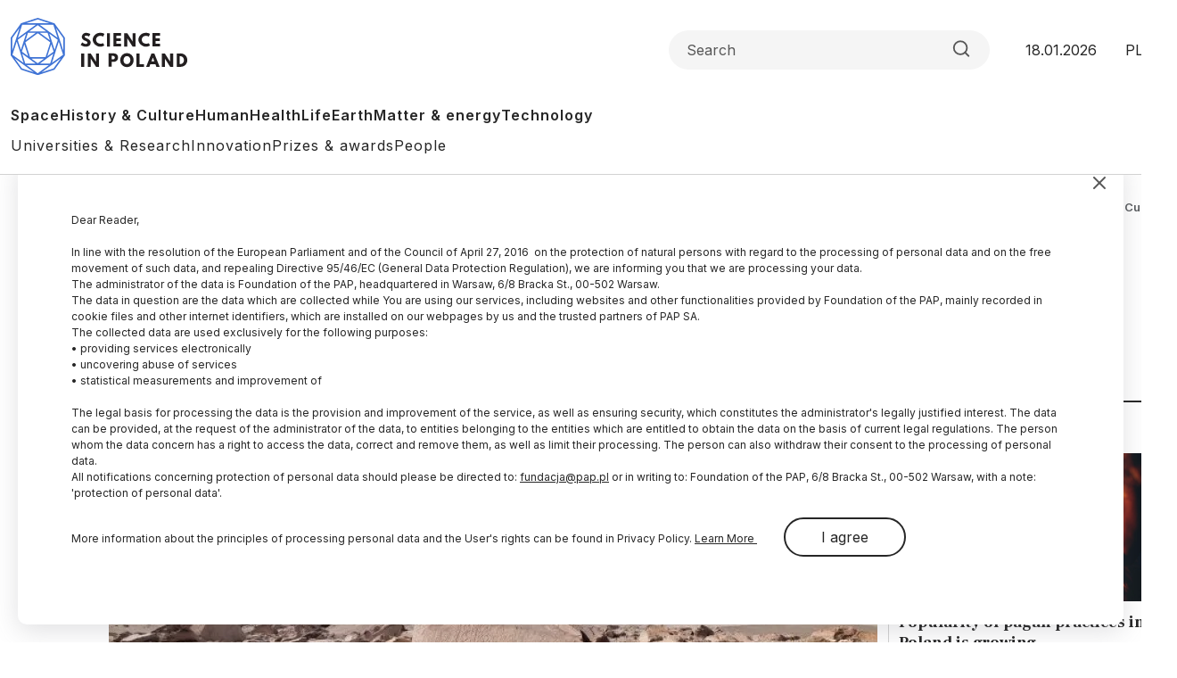

--- FILE ---
content_type: text/html; charset=UTF-8
request_url: https://scienceinpoland.pl/en/news/news%2C102513%2Cpolish-scientists-reinterpret-petroglyphs-toro-muerto.html
body_size: 17433
content:

<!DOCTYPE html>
<html  lang="en" dir="ltr" prefix="content: http://purl.org/rss/1.0/modules/content/  dc: http://purl.org/dc/terms/  foaf: http://xmlns.com/foaf/0.1/  og: http://ogp.me/ns#  rdfs: http://www.w3.org/2000/01/rdf-schema#  schema: http://schema.org/  sioc: http://rdfs.org/sioc/ns#  sioct: http://rdfs.org/sioc/types#  skos: http://www.w3.org/2004/02/skos/core#  xsd: http://www.w3.org/2001/XMLSchema# ">
<head>
  <meta charset="utf-8" />
<meta name="description" content="Peru is home to one of the richest rock art sites in South America. Toro Muerto, a desert gorge, is surrounded by hills from the east and west, descending into the Majes River valley. Its central area of approximately 10 square kilometres is full of thousands of volcanic boulders, of which approximately 2,600 have preserved rock carvings (petroglyphs). These range from small stones decorated with single motifs to boulders weighing many tons, with dozens of various depictions on their surfaces." />
<link rel="canonical" href="https://scienceinpoland.pl/en/news/news%2C102513%2Cpolish-scientists-reinterpret-petroglyphs-toro-muerto.html" />
<link rel="shortlink" href="https://scienceinpoland.pl/en/node/102513" />
<link rel="image_src" href="https://scienceinpoland.pl/sites/default/files/styles/new_720_x_405/public/202405/48350115_48350060.jpg?itok=k_abYHs9" />
<meta property="og:site_name" content="Science in Poland" />
<meta property="og:type" content="article" />
<meta property="og:url" content="https://scienceinpoland.pl/en/news/news%2C102513%2Cpolish-scientists-reinterpret-petroglyphs-toro-muerto.html" />
<meta property="og:title" content="Polish scientists reinterpret petroglyphs of Toro Muerto" />
<meta property="og:description" content="The geometric patterns, lines and zigzags that accompany the images of dancers (danzantes) carved in the rocks of the Peruvian Toro Muerto are not snakes or lightning bolts, but a record of songs - suggest Polish scientists who analyse rock art from 2,000 years ago." />
<meta property="og:image" content="https://scienceinpoland.pl/sites/default/files/styles/new_720_x_405/public/202405/48350115_48350060.jpg?itok=k_abYHs9" />
<meta name="twitter:card" content="summary_large_image" />
<meta name="twitter:description" content="The geometric patterns, lines and zigzags that accompany the images of dancers (danzantes) carved in the rocks of the Peruvian Toro Muerto are not snakes or lightning bolts, but a record of songs - suggest Polish scientists who analyse rock art from 2,000 years ago." />
<meta name="twitter:site" content="@naukawpolsce" />
<meta name="twitter:title" content="Polish scientists reinterpret petroglyphs of Toro Muerto | Science in Poland" />
<meta name="twitter:image" content="https://scienceinpoland.pl/sites/default/files/styles/new_720_x_405/public/202405/48350115_48350060.jpg?itok=k_abYHs9" />
<meta name="twitter:image:alt" content="Boulder TM 1219 in a wider landscape perspective. Credit: A. Rozwadowski, source: Cambridge Archaeological Journal." />
<link rel="manifest" href="/en/manifest.json" />
<meta name="theme-color" content="#ffffff" />
<meta name="Generator" content="Drupal 10 (https://www.drupal.org)" />
<meta name="MobileOptimized" content="width" />
<meta name="HandheldFriendly" content="true" />
<meta name="viewport" content="width=device-width, initial-scale=1, shrink-to-fit=no" />
<script type="application/ld+json">{
    "@context": "https://schema.org",
    "@graph": [
        {
            "@type": "NewsArticle",
            "@id": "https://scienceinpoland.pl/en/news/news%2C102513%2Cpolish-scientists-reinterpret-petroglyphs-toro-muerto.html",
            "headline": "Polish scientists reinterpret petroglyphs of Toro Muerto",
            "about": [
                "archeology",
                "peru"
            ],
            "description": "The geometric patterns, lines and zigzags that accompany the images of dancers (danzantes) carved in the rocks of the Peruvian Toro Muerto are not snakes or lightning bolts, but a record of songs - suggest Polish scientists who analyse rock art from 2,000 years ago.",
            "image": {
                "@type": "ImageObject",
                "representativeOfPage": "True",
                "url": "https://scienceinpoland.pl/sites/default/files/styles/new_720_x_405/public/202405/48350115_48350060.jpg?itok=k_abYHs9",
                "width": "720",
                "height": "405"
            },
            "datePublished": "2024-05-09T21:34:00+0200",
            "dateModified": "2024-05-09T21:34:00+0200",
            "isAccessibleForFree": "True",
            "author": {
                "@type": "Person",
                "name": "Ewelina Krajczyńska-Wujec",
                "sameAs": [],
                "logo": {
                    "@type": "ImageObject",
                    "url": "",
                    "width": "100",
                    "height": "100"
                }
            },
            "publisher": {
                "@type": "Organization",
                "name": "Science in Poland",
                "url": "https://scienceinpoland.pl",
                "sameAs": [
                    "https://www.facebook.com/NaukawPolsce",
                    "https://x.com/naukawpolsce"
                ],
                "logo": {
                    "@type": "ImageObject",
                    "url": "https://naukawpolsce.pl/themes/nwp2024/images/logo.png",
                    "width": "199",
                    "height": "67"
                }
            },
            "mainEntityOfPage": "https://scienceinpoland.pl/en/news/news%2C102513%2Cpolish-scientists-reinterpret-petroglyphs-toro-muerto.html"
        }
    ]
}</script>
<meta http-equiv="x-ua-compatible" content="ie=edge" />
<link rel="icon" href="/themes/nwp2024/favicon.ico" type="image/vnd.microsoft.icon" />
<link rel="alternate" hreflang="pl" href="https://scienceinpoland.pl/aktualnosci/news%2C101848%2Cpolscy-naukowcy-na-nowo-interpretuja-petroglify-z-toro-muerto.html" />
<link rel="alternate" hreflang="en" href="https://scienceinpoland.pl/en/news/news%2C102513%2Cpolish-scientists-reinterpret-petroglyphs-toro-muerto.html" />

    <title>Polish scientists reinterpret petroglyphs of Toro Muerto | Science in Poland</title>
    <link rel="stylesheet" media="all" href="/sites/default/files/css/css_x5xMiFFemRvVdzi0CAnNFjPEHYJ_4pD2xyaa1P8lb9A.css?delta=0&amp;language=en&amp;theme=nwp&amp;include=eJxdjUEOwzAIBD-Ew5MqcGhkCRsLSCP_vlUOOfSwe5iVZtksI53mi8m9GR5qTFoil7ZxAD-7NnbyhQ-Bai5YrU8bMjI2_nOVwi60Vz87w7tpimOlmc0GjGviL_ePQKxI6cgUAp8mV-DdW7f9VPkCGTtA3A" />
<link rel="stylesheet" media="all" href="/sites/default/files/css/css_9eRrfwMvD8q3Hi5ZBTFDTr1qOwgrP7QC_dZ0aZxNH2A.css?delta=1&amp;language=en&amp;theme=nwp&amp;include=eJxdjUEOwzAIBD-Ew5MqcGhkCRsLSCP_vlUOOfSwe5iVZtksI53mi8m9GR5qTFoil7ZxAD-7NnbyhQ-Bai5YrU8bMjI2_nOVwi60Vz87w7tpimOlmc0GjGviL_ePQKxI6cgUAp8mV-DdW7f9VPkCGTtA3A" />
<link rel="stylesheet" media="print" href="/sites/default/files/css/css_4R7JR3gKx2R5W4VnOYhPtmVLd8wN-KlHJ0vjWgJWTpY.css?delta=2&amp;language=en&amp;theme=nwp&amp;include=eJxdjUEOwzAIBD-Ew5MqcGhkCRsLSCP_vlUOOfSwe5iVZtksI53mi8m9GR5qTFoil7ZxAD-7NnbyhQ-Bai5YrU8bMjI2_nOVwi60Vz87w7tpimOlmc0GjGviL_ePQKxI6cgUAp8mV-DdW7f9VPkCGTtA3A" />
<link rel="stylesheet" media="all" href="/sites/default/files/css/css_a01FfSR7aYQIxWBXdZ3Di8zcs89U3myl9sJxdLAdfCI.css?delta=3&amp;language=en&amp;theme=nwp&amp;include=eJxdjUEOwzAIBD-Ew5MqcGhkCRsLSCP_vlUOOfSwe5iVZtksI53mi8m9GR5qTFoil7ZxAD-7NnbyhQ-Bai5YrU8bMjI2_nOVwi60Vz87w7tpimOlmc0GjGviL_ePQKxI6cgUAp8mV-DdW7f9VPkCGTtA3A" />

      
        <link rel="preconnect" href="https://fonts.googleapis.com">
        <link rel="preconnect" href="https://fonts.gstatic.com" crossorigin>
        <link href="https://fonts.googleapis.com/css2?family=Frank+Ruhl+Libre:wght@300..900&family=Inter:wght@100..900&display=swap"
              rel="stylesheet">

        <!-- (C)2000-2013 Gemius SA - gemiusAudience / pp.pap.pl / naukawpolsce.pap.pl -->
        <script type="text/javascript">
          <!--//--><![CDATA[//><!--
          var pp_gemius_identifier = '10ZKtue7syYnus9gGqfaEbRIHbc_Yi8UmttzivSkD6T.t7';

          // lines below shouldn't be edited
          function gemius_pending(i) {
            window[i] = window[i] || function () {
              var x = window[i + '_pdata'] = window[i + '_pdata'] || [];
              x[x.length] = arguments;
            };
          };
          gemius_pending('gemius_hit');
          gemius_pending('gemius_event');
          gemius_pending('pp_gemius_hit');
          gemius_pending('pp_gemius_event');
          (function (d, t) {
            try {
              var gt = d.createElement(t), s = d.getElementsByTagName(t)[0],
                l = 'http' + ((location.protocol == 'https:') ? 's' : '');
              gt.setAttribute('async', 'async');
              gt.setAttribute('defer', 'defer');
              gt.src = l + '://gapl.hit.gemius.pl/xgemius.js';
              s.parentNode.insertBefore(gt, s);
            } catch (e) {
            }
          })(document, 'script');
          //--><!]]>
        </script>
        <!-- Google tag (gtag.js) -->
        <script async src="https://www.googletagmanager.com/gtag/js?id=G-V5ZVCLBY8S"></script>
        <script>
          window.dataLayer = window.dataLayer || [];

          function gtag() {
            dataLayer.push(arguments);
          }

          gtag('js', new Date());

          gtag('config', 'G-V5ZVCLBY8S');
        </script>

</head>

<body class="layout-no-sidebars page-node-102513 en subpage">

<svg style="display: none;">
  <symbol id="arrowRight" viewBox="0 0 24 24">
    <path d="M5 12H19" stroke-width="2" stroke-linecap="round" stroke-linejoin="round"/>
    <path d="M12 5L19 12L12 19" stroke-width="2" stroke-linecap="round" stroke-linejoin="round"/>
  </symbol>
  <symbol id="gallery" viewBox="0 0 40 40">
    <rect width="40" height="40" rx="20"/>
    <path fill-rule="evenodd" clip-rule="evenodd"
          d="M30.4142 28.4142C30.7893 28.0391 31 27.5304 31 27V16C31 15.4696 30.7893 14.9609 30.4142 14.5858C30.0391 14.2107 29.5304 14 29 14H25L23 11H17L15 14H11C10.4696 14 9.96086 14.2107 9.58579 14.5858C9.21071 14.9609 9 15.4696 9 16V27C9 27.5304 9.21071 28.0391 9.58579 28.4142C9.96086 28.7893 10.4696 29 11 29H29C29.5304 29 30.0391 28.7893 30.4142 28.4142ZM24 21C24 23.2091 22.2091 25 20 25C17.7909 25 16 23.2091 16 21C16 18.7909 17.7909 17 20 17C22.2091 17 24 18.7909 24 21Z"
          fill="white"/>
  </symbol>
  <symbol id="video" viewBox="0 0 40 40">
    <rect width="40" height="40" rx="20"/>
    <path d="M15 11L29 20L15 29V11Z" fill="white"/>
  </symbol>
  <symbol id="books" viewBox="0 0 40 40">
    <rect width="40" height="40" rx="20"/>
    <path fill-rule="evenodd" clip-rule="evenodd"
          d="M30.12 9H12.75C11.24 9 10 10.24 10 11.75V28.25C10 29.76 11.09 31 12.75 31H29.03C29.03 29.87 29.03 27.91 29.03 26.78H28.22V30.28C22.83 30.28 18.54 30.3 13.14 30.3C9.94 30.3 10 25.69 13.19 25.69C18.84 25.69 24.48 25.73 30.13 25.73V9H30.12Z"
          fill="white"/>
  </symbol>
  <symbol id="arrowUp" viewBox="0 0 24 24">
    <path d="M18 15L12 9L6 15" stroke-width="2" stroke-linecap="round" stroke-linejoin="round"/>
  </symbol>
  <symbol id="facebook">
    <path
      d="M12 0c6.627 0 12 5.373 12 12 0 6.135-4.605 11.194-10.546 11.912v-8.245H16.7L17.373 12h-3.92v-1.297c0-.969.19-1.64.627-2.068.436-.429 1.118-.615 2.102-.615.249 0 .478.002.681.007.296.008.537.02.705.038V4.74a3.663 3.663 0 0 0-.235-.055 14.114 14.114 0 0 0-2.374-.243c-1.817 0-3.19.389-4.148 1.194-1.157.972-1.71 2.55-1.71 4.784V12H6.627v3.667H9.1v7.98C3.874 22.35 0 17.627 0 12 0 5.373 5.373 0 12 0Z"
    />
    <clipPath id="a">
      <path fill="#fff" d="M0 0h24v24H0z"/>
    </clipPath>
  </symbol>
  <symbol id="twitter" viewBox="0 0 24 24">
    <path
      d="M18.3263 1.9043H21.6998L14.3297 10.3278L23 21.7903H16.2112L10.894 14.8383L4.80995 21.7903H1.43443L9.31743 12.7804L1 1.9043H7.96111L12.7674 8.25863L18.3263 1.9043ZM17.1423 19.7711H19.0116L6.94539 3.81743H4.93946L17.1423 19.7711Z"/>
  </symbol>
  <symbol id="linkedin" viewBox="0 0 24 24">
    <path
      d="M22.2234 0H1.77187C0.792187 0 0 0.773438 0 1.72969V22.2656C0 23.2219 0.792187 24 1.77187 24H22.2234C23.2031 24 24 23.2219 24 22.2703V1.72969C24 0.773438 23.2031 0 22.2234 0ZM7.12031 20.4516H3.55781V8.99531H7.12031V20.4516ZM5.33906 7.43438C4.19531 7.43438 3.27188 6.51094 3.27188 5.37187C3.27188 4.23281 4.19531 3.30937 5.33906 3.30937C6.47813 3.30937 7.40156 4.23281 7.40156 5.37187C7.40156 6.50625 6.47813 7.43438 5.33906 7.43438ZM20.4516 20.4516H16.8937V14.8828C16.8937 13.5562 16.8703 11.8453 15.0422 11.8453C13.1906 11.8453 12.9094 13.2937 12.9094 14.7891V20.4516H9.35625V8.99531H12.7687V10.5609H12.8156C13.2891 9.66094 14.4516 8.70938 16.1813 8.70938C19.7859 8.70938 20.4516 11.0813 20.4516 14.1656V20.4516Z"/>
  </symbol>
  <symbol id="rss" viewBox="0 0 24 24">
    <path d="M4 10C6.65216 10 9.1957 11.0536 11.0711 12.9289C12.9464 14.8043 14 17.3478 14 20" stroke-width="2"
          stroke-linecap="round" stroke-linejoin="round"/>
    <path d="M4 3C8.50868 3 12.8327 4.79107 16.0208 7.97918C19.2089 11.1673 21 15.4913 21 20" stroke-width="2"
          stroke-linecap="round" stroke-linejoin="round"/>
    <path
      d="M5 20C5.55228 20 6 19.5523 6 19C6 18.4477 5.55228 18 5 18C4.44772 18 4 18.4477 4 19C4 19.5523 4.44772 20 5 20Z"
      stroke-width="2" stroke-linecap="round" stroke-linejoin="round"/>
  </symbol>
  <symbol id="mail" viewBox="0 0 24 24">
    <path
      d="M3.2 3H20.8C22.01 3 23 4.0125 23 5.25V18.75C23 19.9875 22.01 21 20.8 21H3.2C1.99 21 1 19.9875 1 18.75V5.25C1 4.0125 1.99 3 3.2 3Z"
      stroke-width="2" stroke-linecap="round" stroke-linejoin="round"/>
    <path d="M23 5L12 13L1 5" stroke-width="2" stroke-linecap="round" stroke-linejoin="round"/>
  </symbol>
  <symbol id="search" viewBox="0 0 24 25">
    <path
      d="M11 19.5C15.4183 19.5 19 15.9183 19 11.5C19 7.08172 15.4183 3.5 11 3.5C6.58172 3.5 3 7.08172 3 11.5C3 15.9183 6.58172 19.5 11 19.5Z"
      stroke-width="2" stroke-linecap="round" stroke-linejoin="round"/>
    <path d="M21.0004 21.5L16.6504 17.15" stroke-width="2" stroke-linecap="round" stroke-linejoin="round"/>
  </symbol>
  <symbol id="readTime" viewBox="0 0 14 15">
    <path
      d="M0.583008 7.49998C0.583008 7.49998 2.91634 2.83331 6.99967 2.83331C11.083 2.83331 13.4163 7.49998 13.4163 7.49998C13.4163 7.49998 11.083 12.1666 6.99967 12.1666C2.91634 12.1666 0.583008 7.49998 0.583008 7.49998Z"
      stroke-linecap="round" stroke-linejoin="round"/>
    <path
      d="M7 9.25C7.9665 9.25 8.75 8.4665 8.75 7.5C8.75 6.5335 7.9665 5.75 7 5.75C6.0335 5.75 5.25 6.5335 5.25 7.5C5.25 8.4665 6.0335 9.25 7 9.25Z"
      stroke-linecap="round" stroke-linejoin="round"/>
  </symbol>
  <symbol id="copyrights" viewBox="0 0 20 20">
    <path
      d="M9.88 7.14C11.16 7.2 11.49 8.29 11.51 8.8H13.3C13.22 6.82 11.81 5.61 9.85 5.61C7.64 5.61 6 7 6 10.14C6 12.08 6.93 14.38 9.84 14.38C12.06 14.38 13.25 12.73 13.28 11.43H11.49C11.46 12.02 11.04 12.81 9.86 12.87C8.55 12.83 8 11.81 8 10.14C8 7.25 9.28 7.16 9.88 7.14ZM10 0C4.48 0 0 4.48 0 10C0 15.52 4.48 20 10 20C15.52 20 20 15.52 20 10C20 4.48 15.52 0 10 0ZM10 18C5.59 18 2 14.41 2 10C2 5.59 5.59 2 10 2C14.41 2 18 5.59 18 10C18 14.41 14.41 18 10 18Z"/>
  </symbol>
  <symbol id="share" viewBox="0 0 24 24">
    <path
      d="M18 8C19.6569 8 21 6.65685 21 5C21 3.34315 19.6569 2 18 2C16.3431 2 15 3.34315 15 5C15 6.65685 16.3431 8 18 8Z"
      stroke-width="2" stroke-linecap="round" stroke-linejoin="round"/>
    <path d="M15.4098 6.51001L8.58984 10.49" stroke-width="2" stroke-linecap="round"
          stroke-linejoin="round"/>
    <path
      d="M6 15C7.65685 15 9 13.6569 9 12C9 10.3431 7.65685 9 6 9C4.34315 9 3 10.3431 3 12C3 13.6569 4.34315 15 6 15Z"
      stroke-width="2" stroke-linecap="round" stroke-linejoin="round"/>
    <path
      d="M18 22C19.6569 22 21 20.6569 21 19C21 17.3431 19.6569 16 18 16C16.3431 16 15 17.3431 15 19C15 20.6569 16.3431 22 18 22Z"
      stroke-width="2" stroke-linecap="round" stroke-linejoin="round"/>
    <path d="M8.58984 13.51L15.4198 17.49" stroke-width="2" stroke-linecap="round"
          stroke-linejoin="round"/>
  </symbol>
  <symbol id="secondaryFacebook" viewBox="0 0 11 20">
    <path
      d="M2.5221 20H6.73263V11.5684H10.5263L10.9432 7.37895H6.73263V5.26316C6.73263 4.98398 6.84353 4.71624 7.04094 4.51884C7.23835 4.32143 7.50609 4.21053 7.78526 4.21053H10.9432V0H7.78526C6.38939 0 5.05068 0.55451 4.06365 1.54154C3.07661 2.52858 2.5221 3.86728 2.5221 5.26316V7.37895H0.416842L0 11.5684H2.5221V20Z"/>
  </symbol>

  <symbol id="secondaryLinkedin" viewBox="0 0 20 19">
    <path
      d="M4.19727 2.09969C4.19699 2.65628 3.97562 3.18996 3.58185 3.58334C3.18809 3.97671 2.65418 4.19755 2.09759 4.19727C1.54099 4.19699 1.00731 3.97562 0.613934 3.58185C0.220561 3.18809 -0.000278034 2.65418 2.62709e-07 2.09759C0.000278559 1.54099 0.221651 1.00731 0.615418 0.613934C1.00919 0.220561 1.54309 -0.000278034 2.09969 2.62709e-07C2.65628 0.000278559 3.18996 0.221651 3.58334 0.615418C3.97671 1.00919 4.19755 1.54309 4.19727 2.09969ZM4.26023 5.75131H0.0629593V18.8888H4.26023V5.75131ZM10.8919 5.75131H6.71564V18.8888H10.8499V11.9948C10.8499 8.15425 15.8552 7.79748 15.8552 11.9948V18.8888H20V10.5677C20 4.09339 12.5918 4.33473 10.8499 7.51417L10.8919 5.75131Z"
    />
  </symbol>
  <symbol id="menu" viewBox="0 0 24 24">
    <g clip-path="url(#clip0_2099_83)">
      <path d="M3 18H21V16H3V18ZM3 13H21V11H3V13ZM3 6V8H21V6H3Z" fill="#4073D5"/>
    </g>
    <defs>
      <clipPath id="clip0_2099_83">
        <rect width="24" height="24" fill="white"/>
      </clipPath>
    </defs>
  </symbol>
  <symbol id="copy" viewBox="0 0 24 24">
    <path
      d="M20 9H11C9.89543 9 9 9.89543 9 11V20C9 21.1046 9.89543 22 11 22H20C21.1046 22 22 21.1046 22 20V11C22 9.89543 21.1046 9 20 9Z"
      stroke-width="2" stroke-linecap="round" stroke-linejoin="round"/>
    <path
      d="M5 15H4C3.46957 15 2.96086 14.7893 2.58579 14.4142C2.21071 14.0391 2 13.5304 2 13V4C2 3.46957 2.21071 2.96086 2.58579 2.58579C2.96086 2.21071 3.46957 2 4 2H13C13.5304 2 14.0391 2.21071 14.4142 2.58579C14.7893 2.96086 15 3.46957 15 4V5"
      stroke-width="2" stroke-linecap="round" stroke-linejoin="round"/>
  </symbol>
</svg>


  <div class="dialog-off-canvas-main-canvas" data-off-canvas-main-canvas>
    
<div id="toTop"></div>

<header class="headroom" id="header">
  <div class="container">
    <div class="row">
      <div class="col-12">
        <div class="headerTop">
          <h2 class="logo">
            
                                      
            <a href="https://scienceinpoland.pl/en">
              <img alt="Science in Poland" src="/themes/nwp2024/images/logo_nwp_en.svg"/>
            </a>
          </h2>

          <div class="searchWrapper">
            <form class="searchForm" role="search">

              <input class="form-control" type="search" name="search" placeholder="Search"
                     aria-label="Formularz wyszukiwania">

              <button class="btn search-btn" id="searchButton" type="submit">
                <svg role="img" aria-label="Search">
                  <use xlink:href="#search"></use>
                </svg>
              </button>

            </form>
          </div>

          <div class="date">18.01.2026</div>
          <ul class="langSwitcher list-unstyled">
            <li class="langPL">
              <a tabindex="-1" aria-label="Przejdź do wersji polskiej serwisu" href="https://naukawpolsce.pl">PL</a>
            </li>

            <li class="langEN">
              <a aria-label="Przejdź do wersji angielskiej serwisu" href="https://scienceinpoland.pl/en">EN</a>
            </li>
          </ul>
        </div>

        <nav class="navbar navbar-expand">
                                    
  <div class="collapse navbar-collapse show" id="navbarSupportedContent">
    
<ul class="navbar-nav primaryMenu">
  
  

        
              <li class="nav-item">
                <a href="/en/space" class="nav-link nav-link--en-space" data-drupal-link-system-path="taxonomy/term/3">Space</a>
      </li>
          <li class="nav-item">
                <a href="/en/history-culture" class="nav-link nav-link--en-history-culture" data-drupal-link-system-path="taxonomy/term/1">History &amp; Culture</a>
      </li>
          <li class="nav-item">
                <a href="/en/human" class="nav-link nav-link--en-human" data-drupal-link-system-path="taxonomy/term/7">Human</a>
      </li>
          <li class="nav-item">
                <a href="/en/health" class="nav-link nav-link--en-health" data-drupal-link-system-path="taxonomy/term/10">Health</a>
      </li>
          <li class="nav-item">
                <a href="/en/life" class="nav-link nav-link--en-life" data-drupal-link-system-path="taxonomy/term/4">Life</a>
      </li>
          <li class="nav-item">
                <a href="/en/earth" class="nav-link nav-link--en-earth" data-drupal-link-system-path="taxonomy/term/5">Earth</a>
      </li>
          <li class="nav-item">
                <a href="/en/matter-energy" class="nav-link nav-link--en-matter-energy" data-drupal-link-system-path="taxonomy/term/6">Matter &amp; energy</a>
      </li>
          <li class="nav-item">
                <a href="/en/technology" class="nav-link nav-link--en-technology" data-drupal-link-system-path="taxonomy/term/8">Technology</a>
      </li>
        


  </ul>



<ul class="navbar-nav secondaryMenu">
  
  

        
              <li class="nav-item">
                <a href="/en/universities" class="nav-link nav-link--en-universities" data-drupal-link-system-path="taxonomy/term/9">Universities &amp; Research</a>
      </li>
          <li class="nav-item">
                <a href="/en/innovation" class="nav-link nav-link--en-innovation" data-drupal-link-system-path="taxonomy/term/18">Innovation</a>
      </li>
          <li class="nav-item">
                <a href="/en/prizes-awards" class="nav-link nav-link--en-prizes-awards" data-drupal-link-system-path="taxonomy/term/13">Prizes &amp; awards</a>
      </li>
          <li class="nav-item">
                <a href="/en/people" class="nav-link nav-link--en-people" data-drupal-link-system-path="taxonomy/term/15">People</a>
      </li>
        


  </ul>



  </div>

                              </nav>

      </div>
    </div>
  </div>
</header>

  <div class="highlighted">
    <aside class="container section clearfix" role="complementary">
        <section class="row region region-alerts">
    <div data-drupal-messages-fallback class="hidden"></div>

  </section>

    </aside>
  </div>

<div class="container">
  <div class="row">
    <div class="col-1">
      <ul class="followUsList list-unstyled">
  <li class="followUsElement facebook">
  <a rel="noopener" target="_blank" class="followUsLink" href="https://www.facebook.com/NaukawPolsce/">
    <svg role="img" aria-label="Facebook">
      <use xlink:href="#secondaryFacebook"></use>
    </svg>
  </a>
</li>

<li class="followUsElement twitter">
  <a rel="noopener" target="_blank" class="followUsLink" href="https://twitter.com/naukawpolsce?lang=pl">
    <svg role="img" aria-label="Twitter">
      <use xlink:href="#twitter"></use>
    </svg>
  </a>
</li>

<li class="followUsElement rss">
  <a rel="noopener" target="_blank" class="followUsLink" href="/rss">
    <svg role="img" aria-label="rss">
      <use xlink:href="#rss"></use>
    </svg>
  </a>
</li>

<li class="followUsElement mail">
  <a rel="noopener" target="_blank" class="followUsLink" href="/newsletter/form">
    <svg role="img" aria-label="mail">
      <use xlink:href="#mail"></use>
    </svg>
  </a>
</li>
</ul>
    </div>

      <div class="col-11">
        <div class="row">

          
                                      



  



<div class="col-12">
  <div class="articleTop">
    
<a class="newsCategory cat1" href="/en/history-culture">History & Culture</a>

    <div id="block-nwp-breadcrumby" class="block block-system block-system-breadcrumb-block">
  
    
      <div class="content">
      
  <nav role="navigation" aria-label="breadcrumb" style="">
  <ol class="breadcrumb">
            <li class="breadcrumb-item">
        <a href="/en">Home</a>
      </li>
                <li class="breadcrumb-item active">
        History &amp; Culture
      </li>
        </ol>
</nav>


    </div>
  </div>

  </div>
</div>

<div class="col-12">

  <h2 class="articleTitle">
    <span property="schema:name" class="field field--name-title field--type-string field--label-hidden">Polish scientists reinterpret petroglyphs of Toro Muerto</span>

  </h2>


  <div class="row">
    <div class="col-9">

      <div class="articleInfo">
        
            <div class="field field--name-field-author field--type-entity-reference field--label-hidden field__item">

  
<a class="articleAuthor" href="/en/authors/40">
  
            <div class="field field--name-name field--type-string field--label-hidden field__item">Ewelina Krajczyńska-Wujec</div>
      
</a>


</div>
      

        <div class="articleDate">09.05.2024
          <span class="update">
            update: 09.05.2024
          </span>
        </div>

        <div class="articleReadTime">
          <svg role="img" aria-label="Czas czytania">
            <use xlink:href="#readTime"></use>
          </svg>
          5 minutes
 read
        </div>
      </div>

      <div class="articleOptions">
        


<a href="https://naukawpolsce.pl/aktualnosci/news%2C101848%2Cpolscy-naukowcy-na-nowo-interpretuja-petroglify-z-toro-muerto.html" class="readInEnglish" hreflang="pl">Przeczytaj ten tekst w języku polskim</a>

        <div class="dropstart">
  <button type="button" class="btn dropdown-toggle" data-bs-toggle="dropdown"
          aria-expanded="false">
    <svg role="img" aria-label="Podziel się">
      <use xlink:href="#share"></use>
    </svg>
  </button>

  <ul class="socialMenuList dropdown-menu list-unstyled">
    <li class="socialMenuElement facebook">
      <a target="_blank" rel="noopener" class="socialMenuLink" href="https://www.facebook.com/sharer/sharer.php?u=https://scienceinpoland.pl/en/news/news%2C102513%2Cpolish-scientists-reinterpret-petroglyphs-toro-muerto.html">
        <svg role="img" aria-label="Facebook">
          <use xlink:href="#facebook"></use>
        </svg>
      </a>
    </li>

    <li class="socialMenuElement twitter">
      <a target="_blank" rel="noopener" class="socialMenuLink" href="https://twitter.com/intent/tweet?url=https://scienceinpoland.pl/en/news/news%2C102513%2Cpolish-scientists-reinterpret-petroglyphs-toro-muerto.html">
        <svg role="img" aria-label="Twitter">
          <use xlink:href="#twitter"></use>
        </svg>
      </a>
    </li>

    
    <li class="socialMenuElement mail">
      <a target="_blank" rel="noopener" class="socialMenuLink" href="mailto:?subject=Polish scientists reinterpret petroglyphs of Toro Muerto&body=The geometric patterns, lines and zigzags that accompany the images of dancers (danzantes) carved in the rocks of the Peruvian Toro Muerto are not snakes or lightning bolts, but a record of songs - suggest Polish scientists who analyse rock art from 2,000 years ago.%0D%0A %0D%0Ahttps://scienceinpoland.pl/en/en/news/news%2C102513%2Cpolish-scientists-reinterpret-petroglyphs-toro-muerto.html">
        <svg role="img" aria-label="mail">
          <use xlink:href="#mail"></use>
        </svg>
      </a>
    </li>
  </ul>

</div>

        <a class="copyrights" href="#copyrightsText">
          <svg role="img" aria-label="Copyrights">
            <use xlink:href="#copyrights"></use>
          </svg>
        </a>
      </div>

    </div>
  </div>
</div>

<div class="col-9">
  <article about="/en/news/news%2C102513%2Cpolish-scientists-reinterpret-petroglyphs-toro-muerto.html" typeof="schema:Article" class="article">

    
    

            <div class="field field--name-field-image field--type-image field--label-hidden imageWrapper field__item">
          <img property="schema:image" loading="lazy" src="/sites/default/files/styles/strona_glowna_slider_750x420/public/202405/48350115_48350060.jpg.webp?itok=eVge08JK" width="862" height="483" alt="Boulder TM 1219 in a wider landscape perspective. Credit: A. Rozwadowski, source: Cambridge Archaeological Journal." typeof="foaf:Image" class="image-style-strona-glowna-slider-750x420" />



        <div class="imageDescription">
          Boulder TM 1219 in a wider landscape perspective. Credit: A. Rozwadowski, source: Cambridge Archaeological Journal.
        </div>
      </div> 
      

            <p class="field field--name-field-lead field--type-string-long field--label-hidden field__item">The geometric patterns, lines and zigzags that accompany the images of dancers (danzantes) carved in the rocks of the Peruvian Toro Muerto are not snakes or lightning bolts, but a record of songs - suggest Polish scientists who analyse rock art from 2,000 years ago. </p>
      
            <div property="schema:text" class="clearfix text-formatted field field--name-body field--type-text-with-summary field--label-hidden field__item"><p class="p1">Peru is home to one of the richest rock art sites in South America. Toro Muerto, a desert gorge, is surrounded by hills from the east and west, descending into the Majes River valley. Its central area of approximately 10 square kilometres is full of thousands of volcanic boulders, of which approximately 2,600 have preserved rock carvings (petroglyphs). These range from small stones decorated with single motifs to boulders weighing many tons, with dozens of various depictions on their surfaces. Petroglyphs were created at different times - the earliest ones were probably made by the members of the local Siguas culture approx. 2,000 years ago, and the latest ones possibly by the Incas in the 15th century.</p><p class="p1">The rock carvings depict mainly zoomorphic motifs (e.g. figures of snakes, wild cats); geometric patterns, most often in the form of vertical zigzags, straight and wavy lines of varying width, sometimes accompanied by dots or circles.</p><p class="p1">However, unique to the petroglyphs from this place are the drawings of the so-called <em>danzantes</em> - dancers. A <em>danzante</em> is a schematic drawing of a human figure (usually 20–30 cm high). Most often, the figure is depicted in a dynamic pose, with one arm raised and the other lowered, with the legs slightly apart (sometimes bent at the knees), with the head presented on the face or in profile. The figures of <em>danzantes</em> are also accompanied by geometric patterns, lines and zigzags.</p><figure role="group" class="caption caption-img">
<img alt="Danzantes w Toro Muerto - opracowanie prof. J. Wołoszyn; źródło: Cambridge Archaeological Journal." data-entity-type="file" data-entity-uuid="e1b8edd5-0e0c-44de-a61b-13ac3fb0aa92" height="341" loading="lazy" src="/sites/default/files/inline-images/1_51.jpg" width="700">
<figcaption>Variety of <em>danzantes</em> in Toro Muerto , compiled by J.Z. Wołoszyn. Source: Cambridge Archaeological Journal.</figcaption>
</figure>
<p class="p1">So far, the interpretation of these images has been based on analogies with other archaeological sites with petroglyphs in Peru. For example, it has been suggested that these signs may symbolise snakes or lightning bolts; given the desert nature of the place - that they may be associated with heavy rains, water worship or crops.</p><blockquote><p class="p1">'It has often been argued that since we are dealing with a desert, the rituals must concern providing water for crops. Meanwhile, ritual places are not only about asking for water or rain and ensuring conditions for survival in the next year. The stories these petroglyphs tell do not only concern the current moment,’ says Professor Janusz Wołoszyn from the University of Warsaw.</p></blockquote><p class="p1">Geometric patterns from Toro Muerto appearing separately, as independent motifs, were associated with representations of valleys, rivers, irrigation canals, roads or trade routes, and the accompanying dots or circles with stone mounds placed along communication routes.</p><p class="p1">Although Toro Muerto has been known to scientists since the 1950s, there has been no consensus among researchers as to the interpretation of the function and meaning of the geometric signs accompanying the 'dancers' in the petroglyphs of Toro Muerto.</p><p class="p1">Polish-Peruvian research conducted there since 2015 sheds new light on this issue. The research included detailed geodetic and iconographic documentation of the entire site, as well as the first excavations at some boulders.</p><p class="p1">Now, as one of the results of this research, professors Andrzej Rozwadowski from the Adam Mickiewicz University in Poznań and Janusz Wołoszyn from the University of Warsaw propose a new hypothesis regarding the patterns that accompany the dancers on the petroglyphs of Toro Muerto. They presented their conclusions and interpretations in the <a href="https://www.cambridge.org/core/journals/cambridge-archaeological-journal/article/dances-with-zigzags-in-toro-muerto-peru-geometric-petroglyphs-as-possible-embodiments-of-songs/927CAB01B6EE403E46904A2B04F2A6AE"><em>Cambridge Archaeological Journal</em></a>.</p><figure role="group" class="caption caption-img">
<img alt="Kamień TM 1219 - fot. prof. A. Rozwadowski: źródło: Cambridge Archaeological Journal." data-entity-type="file" data-entity-uuid="8a693667-5fba-422f-9099-ad4ef64339d4" height="745" loading="lazy" src="/sites/default/files/inline-images/2_54.jpg" width="700">
<figcaption>Boulder TM 1219. Credit: A. Rozwadowski, source: Cambridge Archaeological Journal.</figcaption>
</figure>
<p class="p1">They suggest that the geometric patterns with which the <em>danzantes</em> are depicted in Toro Muerto may have represented songs. Some of the more complex compositions were graphic metaphors for transition to another world.</p><p class="p1">'The source of our interpretive proposal is an ethnographic analogy from the Amazon, and more precisely, the art of the Tukano people living on the border of Colombia and Brazil,’ says Professor Rozwadowski.</p><p class="p1">The art of this people has been quite well documented in ethnography in the form of drawings. The geometry of these patterns has become an inspiration for many rock art researchers.</p><p class="p1">'Researchers noticed the similarity of its motifs to motifs from other parts of the world. Even Palaeolithic art from caves dating back several thousand years was interpreted on this basis,’ says Professor Rozwadowski.</p><p class="p1">In Toro Muerto there are also many motifs that are similar to the patterns drawn by the Tukano.</p><p class="p1">'I began to analyse descriptions of Tukano art again and found that the Indians explained some of these motifs as representations of songs. Considering the accumulation of <em>danzantes</em> motifs in this place, one may ask: what do people dance to? They dance to songs. Once I started putting it all together, it started to fit. It seems that no one had noticed it before, and this interpretative proposal basically suggested itself,’ Rozwadowski says.</p><figure role="group" class="caption caption-img">
<img alt="Kamień TM 1219 w szerszej perspektywie - fot. prof. A. Rozwadowski: źródło: Cambridge Archaeological Journal." data-entity-type="file" data-entity-uuid="86f72eed-a668-44c6-8701-eed7b957c952" height="466" loading="lazy" src="/sites/default/files/inline-images/3_24.jpg" width="700">
<figcaption>Boulder TM 1219 in a wider landscape perspective. Credit: A. Rozwadowski, source: Cambridge Archaeological Journal.</figcaption>
</figure>
<p class="p1">Certain sequences are repeated in the compared images from Toro Muerto and Tukano. One of the most important motifs can be described as a battlement, resembling the top of a defensive castle wall in the form of a series of toothed, rectangular projections with openings. Rozwadowski explains that it is described in Tukano's art as a visualization of the cosmos, which can be entered, for example, through a ritual using hallucinogenic substances, the experience of entering a trance, and songs are extremely important in this process.</p><p class="p1">'This content seems to fit our illustrations very well. Especially those visible on the TM 1219 boulder, which became the key, the gateway to interpretation. There is no other rock in Toro Muerto in which a human figure surrounded by geometric motifs is so well incorporated,’ says Professor Rozwadowski.</p><p class="p1">'The dancer-zigzag combination appears on hundreds of stones, but only in this case is it such a complex sequence. This boulder is located in such a place that it is impossible not to notice it, and in front of it there is a large space where people could gather and listen to stories or songs,’ adds Professor Janusz Wołoszyn.</p><p class="p1">'The analogy we used,’ Rozwadowski says, 'leads to the conclusion that the meanings accompanying the images could be fluid and not unambiguous. At one moment, an image could carry a range of meanings. We assume that the motif did not necessarily have to mean what we associate it with most easily, and the cultural context is important,’ he adds.</p><p class="p1">Find out more about research in Toro Muerto on the <a href="https://pl.toromuerto.org/">website</a> and in the video available on <a href="https://www.youtube.com/watch?v=3wOmYom0j24&amp;t=70s">YouTube</a>.</p><p class="video-container" style="padding:0;"><iframe allow="accelerometer; autoplay; clipboard-write; encrypted-media; gyroscope; picture-in-picture; web-share" allowfullscreen frameborder="0" height="315" referrerpolicy="strict-origin-when-cross-origin" src="https://www.youtube.com/embed/3wOmYom0j24?si=fgMnnL6vLCu0tp10" title="YouTube video player" width="560"></iframe></p><p class="p1">The research was financed with a grant from the Polish National Science Centre. (PAP)</p><p class="p1">PAP - Science in Poland, Ewelina Krajczyńska-Wujec</p><p class="p1">ekr/ agt/ bar/ mow/ kap/</p><p class="p1">tr. RL</p></div>
      
      <span property="schema:name" content="Polish scientists reinterpret petroglyphs of Toro Muerto" class="rdf-meta hidden"></span>


    

    
<ul class='links field__items tagsList list-unstyled'>
      <li class="tagElement">
      <a class="tagLink" href="/tag/archeology">
        archeology
      </a>
    </li>
      <li class="tagElement">
      <a class="tagLink" href="/tag/peru-0">
        peru
      </a>
    </li>
  </ul>



        <div class="articleCopyRights" id="copyrightsText">
        The PAP Foundation allows free reprinting of articles from the Nauka w Polsce portal provided that we are notified once a month by e-mail about the fact of using the portal and that the source of the article is indicated. On the websites and Internet portals, please provide the following address: Source: www.scienceinpoland.pl, while in journals – the annotation: Source: Nauka w Polsce - www.scienceinpoland.pl. In case of social networking websites, please provide only the title and the lead of our agency dispatch with the link directing to the article text on our web page, as it is on our Facebook profile.
  </div>

  </article>

  
<div class="m16">
      <div><div class="view view-czytaj-takze view-id-czytaj_takze view-display-id-block_1 js-view-dom-id-4d4723ccfa565314ef2cd24841349199fd7271bab0d2f43c4024eb50394e703a">
  
    
      <div class="view-header">
      <div class="headerWrapper"><h2 class="header">More on this topic</h2></div>
    </div>
      
      <div class="view-content row">
      


<ul class="newsList row">

      <li class="news col-6"><a class="newsLink" title="Archaeologists uncover unknown hut structures and possible early medieval port in Poland" href="/en/news/news%2C111064%2Carchaeologists-uncover-unknown-hut-structures-and-possible-early-medieval-port"></a>

  <div class="imageWrapper">
    <img loading="lazy" alt="Excavations in Wolin, August 2025 (mb/awol) PAP/Marcin Bielecki" src="/sites/default/files/styles/male_zdjecie_317x178/public/202512/53168918_53168906.jpg.webp?itok=g5qhLXiX">
  </div>

<div class="textWrapper">
      <div class="newsInfo">
      <a class="newsCategory" href="/en/history-culture">
        History &amp; Culture
      </a>
    </div>
  
  <h2 class="title">Archaeologists uncover unknown hut structures and possible early medieval port in Poland</h2>
</div></li>
      <li class="news col-6"><a class="newsLink" title="Polish archaeologists discover 4,000-year-old Kerma grave in Sudan’s Bayuda desert" href="/en/news/news%2C110975%2Cpolish-archaeologists-discover-4000-year-old-kerma-grave-sudans-bayuda-desert.html"></a>

  <div class="imageWrapper">
    <img loading="lazy" alt="Adobe Stock" src="/sites/default/files/styles/male_zdjecie_317x178/public/202512/53135672_53135559.jpg.webp?itok=RPBwN_YI">
  </div>

<div class="textWrapper">
      <div class="newsInfo">
      <a class="newsCategory" href="/en/history-culture">
        History &amp; Culture
      </a>
    </div>
  
  <h2 class="title">Polish archaeologists discover 4,000-year-old Kerma grave in Sudan’s Bayuda desert</h2>
</div></li>
  
</ul>


    </div>
  
          </div>
</div>

  </div>






      <div class="articleCopyRights disqus" id="disqusRegulamin">
        <p><span class="HwtZe jCAhz ChMk0b ryNqvb" jsaction="click:E6Tfl,ogZjnb,qlVvte;contextmenu:Nqw7Te,QP7LD; mouseout:Nqw7Te; mouseover:E6Tfl,c2aHje" jsname="W297wb" lang="en" jscontroller="BiTO4b">Before adding a comment, please read the </span><a href="/en/terms-and-conditions"><span class="HwtZe jCAhz ChMk0b ryNqvb" jsaction="click:E6Tfl,ogZjnb,qlVvte;contextmenu:Nqw7Te,QP7LD; mouseout:Nqw7Te; mouseover:E6Tfl,c2aHje" jsname="W297wb" lang="en" jscontroller="BiTO4b">Terms and Conditions</span></a><span class="HwtZe jCAhz ChMk0b ryNqvb" jsaction="click:E6Tfl,ogZjnb,qlVvte;contextmenu:Nqw7Te,QP7LD; mouseout:Nqw7Te; mouseover:E6Tfl,c2aHje" jsname="W297wb" lang="en" jscontroller="BiTO4b"> of the Science in Poland forum.</span></p>
  </div>

    
            <div class="field field--name-field-field-disqus field--type-disqus-comment field--label-hidden field__item"><div id="disqus_thread"><noscript>
  <p>
    <a href="http://naukawpolsce.disqus.com/">View the discussion thread.</a>
  </p>
</noscript>
</div>
</div>
      
  
</div>



                      
        <aside id="sidebar" class="col-3">
                    
        <div class="m3">
    <div class="headerWrapper">
      <h2 class="header">
        Most Popular
      </h2>
    </div>

    <div class="tab-content">
      
<div class="tab-pane fade show active">
  
  

      <div><div class="view view-najpopularniejsze-sidebar view-id-najpopularniejsze_sidebar view-display-id-block_1 js-view-dom-id-5c2b11d61aae6c3da5f49f3a683f9e50f1c49774332f2633268361704a2557e5">
  
    
      
      <div class="view-content row">
      

<ul class="newsList">


  <li class="news">
                
    <a class="newsLink" title="Popularity of pagan practices in Poland is growing" href="/en/news/news%2C111023%2Cpopularity-pagan-practices-poland-growing.html"></a>

          <div class="imageWrapper">
        <img loading="lazy" src="/sites/default/files/styles/z/public/202512/53156121_53135025.jpg.webp?itok=RBAD_t2R" alt="Adobe Stock">
      </div>
    
    <div class="textWrapper">
      <h3 class="title">Popularity of pagan practices in Poland is growing</h3>
    </div>

  </li>

  <li class="news">
                
    <a class="newsLink" title="Marketing sometimes diverges from science in microbiome research, expert warns" href="/en/news/news%2C111022%2Cmarketing-sometimes-diverges-science-microbiome-research-expert-warns.html"></a>

    
    <div class="textWrapper">
      <h3 class="title">Marketing sometimes diverges from science in microbiome research, expert warns</h3>
    </div>

  </li>

  <li class="news">
                
    <a class="newsLink" title="AI ‘hacks our thinking system&#039; to appear correct, wants expert" href="/en/news/news%2C110967%2Cai-hacks-our-thinking-system-appear-correct-wants-expert.html"></a>

    
    <div class="textWrapper">
      <h3 class="title">AI ‘hacks our thinking system&#039; to appear correct, wants expert</h3>
    </div>

  </li>

  <li class="news">
                
    <a class="newsLink" title="Study explains why people secretly enjoy the misfortune of others" href="/en/news/news%2C111009%2Cstudy-explains-why-people-secretly-enjoy-misfortune-others.html"></a>

    
    <div class="textWrapper">
      <h3 class="title">Study explains why people secretly enjoy the misfortune of others</h3>
    </div>

  </li>

  <li class="news">
                
    <a class="newsLink" title="Astronomers find proof of rogue planets" href="/en/news/news%2C111121%2Castronomers-find-proof-rogue-planets.html"></a>

    
    <div class="textWrapper">
      <h3 class="title">Astronomers find proof of rogue planets</h3>
    </div>

  </li>

</ul>

    </div>
  
          </div>
</div>

  </div>

    </div>
  </div>

  


                                                <section class="row region region-page-podobne-artykuly-sidebar">
    
<div class="m15">
      <div><div class="view view-podobne-sidebar view-id-podobne_sidebar view-display-id-depesze js-view-dom-id-7aeb211d672b63bcf83d59a889e8169b8ee3cf4a2ad626514d0189237403c9b8">
  
    
      <div class="view-header">
      <div class="headerWrapper">
  <h2 class="header">
    Similar
  </h2>
</div>
    </div>
      
      <div class="view-content row">
      


<ul class="newsList">

      <li class="news"><a class="newsLink" title="Archaeologists uncover unknown hut structures and possible early medieval port in Poland" href="/en/news/news%2C111064%2Carchaeologists-uncover-unknown-hut-structures-and-possible-early-medieval-port"></a>

  <div class="imageWrapper">
    <img loading="lazy" alt="Excavations in Wolin, August 2025 (mb/awol) PAP/Marcin Bielecki" src="/sites/default/files/styles/male_zdjecie_317x178/public/202512/53168918_53168906.jpg.webp?itok=g5qhLXiX">
  </div>

<div class="textWrapper">
    <div class="newsInfo">
    <a class="newsCategory" href="/en/history-culture">
      History &amp; Culture
    </a>
  </div>
  
  <h2 class="title">Archaeologists uncover unknown hut structures and possible early medieval port in Poland</h2>
</div></li>
      <li class="news"><a class="newsLink" title="Polish archaeologists discover 4,000-year-old Kerma grave in Sudan’s Bayuda desert" href="/en/news/news%2C110975%2Cpolish-archaeologists-discover-4000-year-old-kerma-grave-sudans-bayuda-desert.html"></a>

  <div class="imageWrapper">
    <img loading="lazy" alt="Adobe Stock" src="/sites/default/files/styles/male_zdjecie_317x178/public/202512/53135672_53135559.jpg.webp?itok=RPBwN_YI">
  </div>

<div class="textWrapper">
    <div class="newsInfo">
    <a class="newsCategory" href="/en/history-culture">
      History &amp; Culture
    </a>
  </div>
  
  <h2 class="title">Polish archaeologists discover 4,000-year-old Kerma grave in Sudan’s Bayuda desert</h2>
</div></li>
      <li class="news"><a class="newsLink" title="Toxic pigment found in 2,000-year-old women&#039;s graves" href="/en/news/news%2C110954%2Ctoxic-pigment-found-2000-year-old-womens-graves.html"></a>

  <div class="imageWrapper">
    <img loading="lazy" alt="Grave 155, where three lumps of cinnabar were discovered. Credit: B. Polit" src="/sites/default/files/styles/male_zdjecie_317x178/public/202512/53125948_53118837.jpg.webp?itok=ThzWVaw9">
  </div>

<div class="textWrapper">
    <div class="newsInfo">
    <a class="newsCategory" href="/en/history-culture">
      History &amp; Culture
    </a>
  </div>
  
  <h2 class="title">Toxic pigment found in 2,000-year-old women&#039;s graves</h2>
</div></li>
  
</ul>


    </div>
  
          </div>
</div>

  </div>





  </section>

                      
                                                <div class="m4">
    <div class="views-element-container block block-views block-views-blockpolecamy-sidebar-depesza" id="block-nwp-views-block-polecamy-sidebar-depesza">
  
      <h2>Recommended</h2>
    
      <div class="content">
      <div><div class="view view-polecamy-sidebar view-id-polecamy_sidebar view-display-id-depesza js-view-dom-id-417ab06293200a97c2c94b8286aa4060cf06791a98556909fa4343ba540bfb36">
  
    
      <div class="view-header">
        <div class="headerWrapper">
    <h2 class="header">
      <a href="/en/recommended" class="headerLink">
        Recommended
      </a>
    </h2>
  </div>
    </div>
      
      <div class="view-content row">
      
<div first_page>
  
    
  
<a class="newsLink" title="Popularity of pagan practices in Poland is growing" href="/en/news/news%2C111023%2Cpopularity-pagan-practices-poland-growing.html"></a>

  <div class="imageWrapper">
    <img loading="lazy" src="/sites/default/files/styles/male_zdjecie_317x178/public/202512/53156121_53135025.jpg.webp?itok=2XnzkKdM" alt="Adobe Stock">
  </div>

<div class="textWrapper">
  <h3 class="title">Popularity of pagan practices in Poland is growing</h3>
  <p class="field--name-field-lead">The number of people in Poland who consciously choose pagan religions is growing, driven in part by an interest in Slavic heritage and a search for alternative forms of spirituality, says research from the Jagiellonian University.</p>
</div>

</div>

    </div>
  
          </div>
</div>

    </div>
  </div>

  </div>

                              </aside>

      </div>
    </div>

  </div>
</div>


        <div class="row region region-footer-partners m14">
    <div class="container">
        <div class="views-element-container block block-views block-views-blockpartnerzy-partnerzy" id="block-nwp-views-block-partnerzy-partnerzy">
  
    
      <div class="content">
      <div><div class="view view-partnerzy view-id-partnerzy view-display-id-partnerzy js-view-dom-id-eb81e22d9a215643b31b2f38d3b3565207f5c5f53189bdb7874c452f5094abbd">
  
    
      <div class="view-header">
      <div class="headerWrapper">
  <h2 class="header">
    <span class="headerLink">Partners</span>
  </h2>
</div>
    </div>
      
      <div class="view-content row">
      


<ul class="partnersList list-unstyled">

      <li class="partnersItem"><a href="https://ug.edu.pl/" target="_blank">
  <img alt="" src="/sites/default/files/styles/partnerzy_webp/public/2025-04/UG_logo_RGB_podstawowy_pozytyw_PL_0.png.webp?itok=EwR2npwk">
</a></li>
      <li class="partnersItem"><a href="https://puls.edu.pl/" target="_blank">
  <img alt="UPWP" src="/sites/default/files/styles/partnerzy_webp/public/2023-08/logo_zielone_polskie_uklad_poziomy.png.webp?itok=4b5cheOI">
</a></li>
      <li class="partnersItem"><a href="https://nawa.gov.pl/" target="_blank">
  <img alt="NAWA" src="/sites/default/files/styles/partnerzy_webp/public/2021-04/nawa.jpg.webp?itok=GwPHb2FR">
</a></li>
      <li class="partnersItem"><a href="https://www.p.lodz.pl/" target="_blank">
  <img alt="Politechnika Łódzka" src="/sites/default/files/styles/partnerzy_webp/public/2021-04/politechnika-lodzka.png.webp?itok=jnLZwtkU">
</a></li>
      <li class="partnersItem"><a href="http://nanonet.pl/" target="_blank">
  <img alt="Nanonet" src="/sites/default/files/styles/partnerzy_webp/public/2021-04/nanonet.png.webp?itok=oftxT0iS">
</a></li>
      <li class="partnersItem"><a href="https://www.uni.lodz.pl/" target="_blank">
  <img alt="Uniwersytet Łódzki" src="/sites/default/files/styles/partnerzy_webp/public/2021-04/LOGO_Uniwersytet_Lodzki_przezroczyste.png.webp?itok=1atZcxgF">
</a></li>
      <li class="partnersItem"><a href="https://www.pan.pl/" target="_blank">
  <img alt="PAN" src="/sites/default/files/styles/partnerzy_webp/public/2021-04/PAN.png.webp?itok=yWgj90GK">
</a></li>
      <li class="partnersItem"><a href="https://fiszkoteka.pl/" target="_blank">
  <img alt="Fiszkoteka" src="/sites/default/files/styles/partnerzy_webp/public/2021-04/fiszkoteka.png.webp?itok=44YIAALw">
</a></li>
      <li class="partnersItem"><a href="http://dzieje.pl/" target="_blank">
  <img alt="Dzieje.pl" src="/sites/default/files/styles/partnerzy_webp/public/2021-04/dzieje.png.webp?itok=IxjqbhIE">
</a></li>
      <li class="partnersItem"><a href="https://www.swps.pl/" target="_blank">
  <img alt="" src="/sites/default/files/styles/partnerzy_webp/public/2025-03/USWPS_podst%26rozsz_PL-2.png.webp?itok=M80rD6SK">
</a></li>
      <li class="partnersItem"><a href="https://www.ump.edu.pl/" target="_blank">
  <img alt="" src="/sites/default/files/styles/partnerzy_webp/public/2025-03/Logo%20-%20UM%20w%20Poznaniu.png.webp?itok=9xDBDhbm">
</a></li>
  
</ul>


    </div>
  
          </div>
</div>

    </div>
  </div>

    </div>
  </div>

  
  <div id="cookie" class="hideCookie">
            <section class="row region region-cookies">
    <div id="block-nwp-cookies" class="block block-simple-block block-simple-blockcookies-en">
  
    
      <div class="content">
      <p>Dear Reader,<br>
<br>
In line with the resolution of the European Parliament and of the Council of&nbsp;April 27, 2016 &nbsp;on the protection of natural persons with regard to the processing of personal data and on the free movement of such data, and repealing Directive 95/46/EC (General Data Protection Regulation), we are informing you that we are processing your data.<br>
The administrator of the data is Foundation of the PAP, headquartered in Warsaw, 6/8 Bracka St., 00-502 Warsaw.<br>
The data in question are the data which are collected while You are using our services, including websites and other functionalities provided by Foundation of the PAP, mainly recorded in cookie files and other internet identifiers, which are installed on our webpages by us and the trusted partners of PAP SA.<br>
The collected data are used exclusively for the following purposes:<br>
• providing services electronically<br>
• uncovering abuse of services<br>
• statistical measurements and improvement of<br>
<br>
The legal basis for processing the data is the provision and improvement of the service, as well as ensuring security, which constitutes the administrator's legally justified interest. The data can be provided, at the request of the administrator of the data, to entities belonging to the entities which are entitled to obtain the data on the basis of current legal regulations. The person whom the data concern has a right to access the data, correct and remove them, as well as limit their processing. The person can also withdraw their consent to the processing of personal data.<br>
All notifications concerning protection of personal data should please be directed to:&nbsp;<a href="mailto:fundacja@pap.pl">fundacja@pap.pl</a>&nbsp;or in writing to: Foundation of the PAP, 6/8 Bracka St., 00-502 Warsaw, with a note: 'protection of personal data'.<br>
<br>
More information about the principles of processing personal data and the User's rights can be found in Privacy Policy. <a href="/en/cookie-policy"> Learn More </a> <a href="#" class="buttonAccept"> I agree </a></p>

    </div>
  </div>

  </section>

      <span class="closeButton"></span>
      </div>

<footer id="footer">
  <div class="container">
    <div class="row">
                        
  <div class="col-9">
    <div class="row">
      
<div role="navigation" aria-labelledby="block-nwp-sprawynaukoween-menu" id="block-nwp-sprawynaukoween" class="block block-menu navigation menu--sprawy-naukowe-en col-3">
  <div class="headerWrapper">
    <h2 data-bs-toggle="collapse" href="#sprawyNaukowe" aria-expanded="false"
        aria-controls="collapseExample" class="header">
      <a class="headerLink" href="#">Science</a>
    </h2>
  </div>

          
  
  

        
        
<ul id="sprawyNaukowe" class="footerLinks list-unstyled collapse">
            <li class="footerLinksElement">
        <a href="/en/space" class="footerLinksElementLink" data-drupal-link-system-path="taxonomy/term/3">Space</a>
              </li>
          <li class="footerLinksElement">
        <a href="/en/history-culture" class="footerLinksElementLink" data-drupal-link-system-path="taxonomy/term/1">History &amp; Culture</a>
              </li>
          <li class="footerLinksElement">
        <a href="/en/human" class="footerLinksElementLink" data-drupal-link-system-path="taxonomy/term/7">Human</a>
              </li>
          <li class="footerLinksElement">
        <a href="/en/health" class="footerLinksElementLink" data-drupal-link-system-path="taxonomy/term/10">Health</a>
              </li>
          <li class="footerLinksElement">
        <a href="/en/life" class="footerLinksElementLink" data-drupal-link-system-path="taxonomy/term/4">Life</a>
              </li>
          <li class="footerLinksElement">
        <a href="/en/earth" class="footerLinksElementLink" data-drupal-link-system-path="taxonomy/term/5">Earth</a>
              </li>
          <li class="footerLinksElement">
        <a href="/en/matter-energy" class="footerLinksElementLink" data-drupal-link-system-path="taxonomy/term/6">Matter &amp; energy</a>
              </li>
          <li class="footerLinksElement">
        <a href="/en/technology" class="footerLinksElementLink" data-drupal-link-system-path="taxonomy/term/8">Technology</a>
              </li>
      </ul>
    


  </div>



<div role="navigation" aria-labelledby="block-nwp-sprawyakademickieen-menu" id="block-nwp-sprawyakademickieen" class="block block-menu navigation menu--sprawy-akademickie-en col-3">
  <div class="headerWrapper">
    <h2 data-bs-toggle="collapse" href="#sprawyAkademickie" aria-expanded="false"
        aria-controls="collapseExample" class="header">
      <a class="headerLink" href="#">Scholarship</a>
    </h2>
  </div>

          
  
  

        
        
<ul id="sprawyAkademickie" class="footerLinks list-unstyled collapse">
            <li class="footerLinksElement">
        <a href="/en/universities" class="footerLinksElementLink" data-drupal-link-system-path="taxonomy/term/9">Universities &amp; Research Institutions</a>
              </li>
          <li class="footerLinksElement">
        <a href="/en/innovation" class="footerLinksElementLink" data-drupal-link-system-path="taxonomy/term/18">Innovation</a>
              </li>
          <li class="footerLinksElement">
        <a href="/en/prizes-awards" class="footerLinksElementLink" data-drupal-link-system-path="taxonomy/term/13">Prizes &amp; awards</a>
              </li>
          <li class="footerLinksElement">
        <a href="/en/people" class="footerLinksElementLink" data-drupal-link-system-path="taxonomy/term/15">People</a>
              </li>
      </ul>
    


  </div>



<div role="navigation" aria-labelledby="block-nwp-odnasen-menu" id="block-nwp-odnasen" class="block block-menu navigation menu--od-nas-en col-3">
  <div class="headerWrapper">
    <h2 data-bs-toggle="collapse" href="#odNas" aria-expanded="false"
        aria-controls="collapseExample" class="header">
      <a class="headerLink" href="#">About us</a>
    </h2>
  </div>

          
  
  

        
        
<ul id="odNas" class="footerLinks list-unstyled collapse">
            <li class="footerLinksElement">
        <a href="/en/node/29545" class="footerLinksElementLink" data-drupal-link-system-path="node/29545">About Science in Poland</a>
              </li>
      </ul>
    


  </div>


<div id="block-nwp-wydawcastronaglowna" class="block block-simple-block block-simple-blockwydawca-strona-glowna col-3">
  
  
      <div class="contact">
      <div class="contact">
  <div class="headerWrapper">
    <h2 class="header">
      <span class="headerLink">Publisher
    </span></h2>
</div>
FOUNDATION PAP<br>
Bracka 6/8<br>
00-502, Warszawa<br>
<a href="mailto:naukawpolsce@pap.pl">naukawpolsce@pap.pl</a><br>
(+48 22) 509 27 07<br>
(+48 22) 509 23 88
</div>

<div class="socialMenu">
<div class="headerWrapper">
  <h2 class="header">
    <span class="headerLink">Follow us</span>
  </h2>
</div>
<ul class="socialMenuList list-unstyled">
  <li class="socialMenuElement facebook">
    <a class="socialMenuLink" href="https://www.facebook.com/NaukawPolsce/">
      <svg role="img" aria-label="Facebook">
        <use xlink:href="#facebook" xmlns:xlink="http://www.w3.org/1999/xlink" />
      </svg>
    </a>
  </li>
  <li class="socialMenuElement twitter">
    <a class="socialMenuLink" href="https://twitter.com/naukawpolsce?lang=pl">
      <svg role="img" aria-label="Twitter">
        <use xlink:href="#twitter" xmlns:xlink="http://www.w3.org/1999/xlink" />
      </svg>
    </a>
  </li>
  <li class="socialMenuElement rss">
    <a class="socialMenuLink" href="/rss">
      <svg role="img" aria-label="rss">
        <use xlink:href="#rss" xmlns:xlink="http://www.w3.org/1999/xlink" />
      </svg>
    </a>
  </li>
  <li class="socialMenuElement mail">
    <a class="socialMenuLink" href="/newsletter/form">
      <svg role="img" aria-label="mail">
        <use xlink:href="#mail" xmlns:xlink="http://www.w3.org/1999/xlink" />
      </svg>
    </a>
  </li>
</ul>
</div>

    </div>
  </div>

    </div>
  </div>

              
                          <div class="col-3">
      <div id="block-nwp-mnisw" class="block block-simple-block block-simple-blockmnisw patronage">
  
  
      <div class="imageWrapper">
  <img alt="MNiSW" src="/themes/nwp2024/images/MNiSW.svg">
</div>
<div class="textWrapper">
  The project is co-financed from the state budget from the Education and Science Ministry programme entitled "Science for Society II"
</div>
  </div>
<div id="block-nwp-dogoryfooter" class="block block-simple-block block-simple-blockdo-gory-footer toTop">
  
  
      <a class="toTopLink" href="#toTop">
  To the top
  <svg role="img" aria-label="Arrow Up">
    <use xlink:href="#arrowUp" xmlns:xlink="http://www.w3.org/1999/xlink" />
  </svg>
</a>
  </div>

  </div>

                  </div>

                    <div class="row gap-0">
        
<nav role="navigation" aria-labelledby="block-nwp-stopkaen-menu" id="block-nwp-stopkaen" class="block block-menu navigation menu--footer-en col-9">
          
  
  

        
        <ul class="footerMenu list-unstyled">
            <li class="footerMenuElement">
        <a href="/en/about-us" class="footerMenuElementLink" data-drupal-link-system-path="node/31">About us</a>
              </li>
          <li class="footerMenuElement">
        <a href="/en/cookie-policy" class="footerMenuElementLink" data-drupal-link-system-path="node/32">Cookie policy</a>
              </li>
          <li class="footerMenuElement">
        <a href="/en/terms-and-conditions" class="footerMenuElementLink" data-drupal-link-system-path="node/33">Terms and conditions</a>
              </li>
      </ul>
    

  </nav>
<div id="block-nwp-copyrights" class="block block-simple-block block-simple-blockcopyrights col-3">
  
  
      <div class="copyrights">Copyright <svg role="img" aria-label="Copyrights"><use xlink:href="#copyrights" xmlns:xlink="http://www.w3.org/1999/xlink" /></svg>Foundation PAP 2025</div>
  </div>
<div id="block-nwp-wlasnycss" class="block block-simple-block block-simple-blockwlasny-css">
  
    
      <div class="content">
      <style>

</style>
    </div>
  </div>

  </div>

            </div>
</footer>


  </div>



<script type="application/json" data-drupal-selector="drupal-settings-json">{"path":{"baseUrl":"\/","pathPrefix":"en\/","currentPath":"node\/102513","currentPathIsAdmin":false,"isFront":false,"currentLanguage":"en"},"pluralDelimiter":"\u0003","suppressDeprecationErrors":true,"calendary":{"paramsUrl":{"date":null}},"pwa_service_worker":{"cache_version":"2.1.0-beta7-v5","installPath":"\/en\/service-worker-data","scope":"\/"},"statistics":{"data":{"nid":"102513"},"url":"\/core\/modules\/statistics\/statistics.php"},"locale":"\/en","disqus":{"domain":"naukawpolsce","url":"https:\/\/scienceinpoland.pl\/aktualnosci\/news%2C101848%2Cpolscy-naukowcy-na-nowo-interpretuja-petroglify-z-toro-muerto.html","title":"Polscy naukowcy na nowo interpretuj\u0105 petroglify z Toro Muerto","identifier":"node\/102513","language":"en"},"user":{"uid":0,"permissionsHash":"e56a97593ce46c393fc429b5daa9d6b5705e115362517201dcbcd1a680d4eefc"}}</script>
<script src="/sites/default/files/js/js_lyHyvCLQIR0JQvzEfjNsk21p12ya_7xwUcumozdMQOQ.js?scope=footer&amp;delta=0&amp;language=en&amp;theme=nwp&amp;include=eJxFjFEKw0AIRC9k6pEW3S5BKtGq6ZLbN5CSfgzDewPDZpUV5I0pQgxXNSZdsg6VbQW-dxUOigNvA0_J9554FWzT8cySPcQrwSe1HPGRPtq0eI3AH14EWVSSJf28iN1JH3_zBQ7aPOQ"></script>

</body>
</html>


--- FILE ---
content_type: image/svg+xml
request_url: https://scienceinpoland.pl/themes/nwp2024/images/MNiSW.svg
body_size: 64196
content:
<svg width="233" height="55" fill="none" xmlns="http://www.w3.org/2000/svg"><g clip-path="url(#a)"><path d="M63.349 15.013c.074.148.149.297.149.446.074-.149.149-.298.149-.446l.223-.446 4.169-7.507c.074-.149.149-.223.223-.223.075 0 .223-.074.372-.074h1.191v12.263h-1.489V9.215l-4.168 7.656c-.15.223-.372.371-.596.371h-.223c-.223 0-.447-.148-.596-.371l-4.317-7.656c0 .15 0 .298.074.446v9.365h-1.488V6.763h1.19c.15 0 .298 0 .373.074.074 0 .149.074.223.223l4.243 7.507c.224.148.298.297.298.446ZM74.664 7.655c0 .149 0 .297-.075.446-.074.148-.148.223-.223.371-.074.075-.223.15-.372.223-.149.075-.298.075-.447.075-.149 0-.297 0-.446-.075-.15-.074-.224-.148-.373-.223-.074-.074-.148-.223-.223-.371-.074-.149-.074-.297-.074-.446 0-.149 0-.297.074-.446.075-.149.149-.223.223-.372.224-.074.298-.148.447-.223.149-.074.298-.074.447-.074.149 0 .297 0 .446.074.15.075.224.149.373.223.074.075.148.223.223.372v.446Zm-.298 2.75v8.621h-1.489v-8.621h1.49ZM77.046 19.027v-8.622h.893c.224 0 .372.075.447.298l.149.966c.372-.446.819-.743 1.265-1.04.447-.298.968-.372 1.638-.372.447 0 .893.074 1.265.223.373.149.67.371.894.669.223.297.446.669.52 1.04.15.372.224.818.224 1.338v5.5h-1.489v-5.5c0-.669-.149-1.19-.446-1.56-.298-.372-.745-.521-1.34-.521-.447 0-.894.074-1.266.297-.372.223-.744.52-1.116.892v6.392h-1.638ZM88.585 7.655c0 .149 0 .297-.075.446-.074.148-.148.223-.223.371-.074.075-.223.15-.372.223-.15.075-.298.075-.447.075-.149 0-.298 0-.447-.075-.148-.074-.223-.148-.372-.223-.074-.074-.149-.223-.223-.371-.074-.149-.074-.297-.074-.446 0-.149 0-.297.074-.446.074-.149.149-.223.223-.372.075-.074.224-.148.373-.223.148-.074.297-.074.446-.074.15 0 .298 0 .447.074.149.075.223.149.372.223.075.075.149.223.223.372.075.149.075.297.075.446Zm-.298 2.75v8.621h-1.489v-8.621h1.489ZM95.88 11.817c-.075.15-.149.223-.298.223-.074 0-.149 0-.298-.074-.074-.074-.223-.149-.372-.223-.149-.074-.372-.149-.595-.223-.224-.074-.447-.074-.745-.074-.223 0-.52 0-.67.074-.149.075-.372.149-.52.297-.15.15-.224.223-.299.372-.074.149-.148.297-.148.52 0 .223.074.372.223.52.149.15.298.298.521.372.223.074.447.223.744.297.298.075.522.15.82.298.297.074.52.223.818.297.298.074.521.223.744.446.224.149.373.372.522.595.148.223.223.52.223.891 0 .372-.075.744-.223 1.115a2.03 2.03 0 0 1-.67.892c-.298.223-.596.446-1.043.595a4.34 4.34 0 0 1-1.414.223c-.596 0-1.117-.075-1.638-.297a5.163 5.163 0 0 1-1.265-.744l.372-.594c.075-.075.075-.149.149-.149.074-.074.149-.074.223-.074.075 0 .224.074.298.148.075.075.223.15.447.298.149.074.372.148.595.297.224.149.521.149.894.149.297 0 .52-.075.744-.149.223-.074.372-.149.521-.297.149-.149.223-.298.298-.446.074-.149.074-.372.074-.52a.843.843 0 0 0-.223-.595c-.149-.149-.298-.297-.521-.372-.224-.074-.447-.223-.745-.297a3.634 3.634 0 0 1-.819-.297c-.297-.075-.595-.223-.818-.298a6.543 6.543 0 0 1-.745-.446c-.223-.148-.372-.371-.52-.668-.15-.223-.224-.595-.224-.967 0-.297.074-.669.223-.966.15-.297.372-.595.596-.817.223-.223.595-.446.968-.52.372-.15.818-.224 1.34-.224.595 0 1.116.075 1.563.298.446.148.819.446 1.19.743l-.297.371ZM101.016 19.175c-.67 0-1.191-.222-1.563-.594-.372-.372-.521-.966-.521-1.635v-5.277H97.89c-.075 0-.15 0-.224-.075-.074-.074-.074-.148-.074-.223v-.594l1.414-.149.372-2.675c0-.075.075-.15.075-.223.074-.075.149-.075.223-.075h.745v2.973h2.456v1.115h-2.456v5.203c0 .371.074.669.297.817a.946.946 0 0 0 .67.298c.149 0 .298 0 .447-.075.149-.074.223-.074.298-.148.074-.075.149-.075.223-.149.074-.074.149-.074.149-.074.074 0 .149.074.223.148l.447.744c-.298.223-.596.446-.968.594-.447 0-.819.075-1.191.075ZM108.162 10.257c.521 0 .968.074 1.415.297.446.149.819.446 1.116.743.298.298.596.744.745 1.19.149.445.298 1.04.298 1.635 0 .223 0 .371-.075.446-.074.074-.149.148-.298.148h-5.806c0 .52.074 1.04.223 1.412.149.372.298.744.596 1.041.298.297.521.446.893.595.298.148.67.223 1.117.223.372 0 .744-.075.967-.15.298-.073.522-.148.745-.296.223-.075.372-.223.521-.298.149-.074.223-.148.372-.148s.223.074.298.148l.372.595c-.223.223-.447.446-.67.595-.298.148-.521.297-.819.445a1.98 1.98 0 0 1-.893.223c-.298.075-.67.075-.968.075-.595 0-1.116-.075-1.637-.297a4.213 4.213 0 0 1-1.34-.892c-.373-.372-.67-.892-.894-1.413-.223-.594-.297-1.263-.297-2.006 0-.595.074-1.19.297-1.71.149-.52.447-.966.819-1.338.372-.371.745-.669 1.266-.891.446-.298 1.042-.372 1.637-.372Zm.075 1.115c-.745 0-1.34.223-1.712.669-.447.446-.67 1.04-.819 1.783h4.69c0-.371-.075-.668-.149-.966-.075-.297-.224-.52-.447-.743-.223-.223-.447-.372-.67-.52-.223-.149-.595-.223-.893-.223ZM113.745 19.026v-8.621h.893c.149 0 .298 0 .373.074.074.074.074.149.148.297l.075 1.338c.298-.595.67-1.04 1.117-1.412.446-.372.967-.52 1.563-.52.223 0 .446 0 .67.074.223.074.372.149.521.223l-.223 1.115c-.075.149-.149.223-.298.223-.075 0-.224 0-.372-.075-.149-.074-.373-.074-.67-.074-.521 0-.968.149-1.34.446-.373.297-.67.743-.894 1.338v5.5h-1.563v.074ZM125.581 11.817c-.074.15-.149.223-.298.223-.074 0-.149 0-.297-.074-.075-.074-.224-.149-.373-.223-.149-.074-.372-.149-.595-.223-.223-.074-.447-.074-.745-.074-.223 0-.521 0-.67.074-.223.075-.372.149-.521.297-.148.15-.223.223-.297.372-.075.149-.149.297-.149.52 0 .223.074.372.223.52.149.15.298.298.521.372.223.074.447.223.745.297.297.075.521.15.818.298.298.074.596.223.819.297.224.074.521.223.745.446.223.149.372.372.521.595.149.223.223.52.223.891 0 .372-.074.744-.223 1.115a2.029 2.029 0 0 1-.67.892c-.298.223-.596.446-1.042.595-.373.148-.894.223-1.415.223-.595 0-1.116-.075-1.637-.297a5.146 5.146 0 0 1-1.266-.744l.372-.594c.075-.075.075-.149.149-.149.075-.074.149-.074.223-.074.075 0 .224.074.298.148.075.075.224.15.447.298.149.074.372.148.595.297.224.149.521.149.894.149.297 0 .521-.075.744-.149.223-.074.372-.149.521-.297.149-.149.224-.298.298-.446.074-.149.074-.372.074-.52a.842.842 0 0 0-.223-.595c-.149-.149-.298-.297-.521-.372-.223-.074-.447-.223-.744-.297a3.617 3.617 0 0 1-.819-.297c-.298-.075-.596-.223-.819-.298-.223-.074-.521-.297-.745-.446-.223-.148-.372-.371-.521-.668-.149-.223-.223-.595-.223-.967 0-.297.074-.669.223-.966.149-.297.373-.595.596-.817.223-.223.595-.446.968-.52.372-.15.818-.224 1.34-.224.595 0 1.116.075 1.563.298a6.44 6.44 0 0 1 1.191.743l-.298.371ZM130.718 19.175c-.67 0-1.191-.222-1.563-.594-.372-.372-.521-.966-.521-1.635v-5.277h-1.042c-.075 0-.149 0-.224-.075-.074-.074-.074-.148-.074-.223v-.594l1.414-.149.373-2.675c0-.075.074-.15.074-.223.074-.075.149-.075.223-.075h.745v2.973h2.456v1.115h-2.456v5.203c0 .371.074.669.297.817a.946.946 0 0 0 .67.298c.149 0 .298 0 .447-.075.149-.074.223-.074.298-.148.074-.075.149-.075.223-.149.075-.074.149-.074.149-.074.074 0 .149.074.223.148l.447.744c-.298.223-.596.446-.968.594-.446 0-.819.075-1.191.075ZM133.323 10.405h1.191c.149 0 .224 0 .298.075.075.074.149.148.149.223l1.638 5.574c.074.223.074.371.149.595.074.223.074.371.074.594.074-.223.074-.372.149-.595.074-.223.149-.371.149-.594l1.861-5.574c0-.075.074-.15.149-.223.074-.075.149-.075.297-.075h.67c.149 0 .224 0 .298.075.075.074.149.148.149.223l1.787 5.574c.074.223.148.371.148.595 0 .223.075.371.149.594 0-.223.075-.372.075-.595.074-.223.074-.371.149-.594l1.712-5.574c0-.075.074-.15.149-.223.074-.075.149-.075.297-.075h1.117l-2.829 8.622h-1.116c-.149 0-.224-.074-.298-.297l-1.936-5.872c-.074-.149-.074-.297-.074-.372 0-.148-.074-.297-.074-.371 0 .148-.075.297-.075.371 0 .149-.074.298-.074.372l-1.936 5.872c-.074.223-.149.297-.372.297h-1.117l-2.903-8.622ZM151.041 10.257c.67 0 1.191.074 1.712.297.521.223.968.52 1.265.892.373.372.596.892.819 1.412.224.52.298 1.19.298 1.858 0 .67-.074 1.264-.298 1.858-.223.595-.446 1.04-.819 1.413a4.88 4.88 0 0 1-1.265.892c-.521.222-1.117.297-1.712.297-.67 0-1.191-.075-1.712-.297a4.224 4.224 0 0 1-1.34-.892 2.96 2.96 0 0 1-.819-1.413c-.149-.594-.298-1.189-.298-1.858s.075-1.263.298-1.858c.223-.52.446-1.04.819-1.412a4.224 4.224 0 0 1 1.34-.892c.521-.223 1.116-.297 1.712-.297Zm0 7.73c.893 0 1.489-.298 1.935-.892.447-.595.67-1.338.67-2.379 0-1.04-.223-1.858-.67-2.378-.446-.595-1.042-.892-1.935-.892-.447 0-.819.074-1.117.223a2.33 2.33 0 0 0-.819.669 2.216 2.216 0 0 0-.446 1.04 7.428 7.428 0 0 0-.149 1.413c0 .52.074.966.149 1.412.074.371.297.743.446 1.04.224.298.447.52.819.67.372.148.745.074 1.117.074ZM161.834 6.837c.074 0 .149.149.223.223l7.072 9.216V6.763h1.489v12.263h-.893c-.149 0-.224 0-.298-.074-.075-.074-.149-.149-.298-.223l-7.072-9.216v9.513h-1.489V6.763h.894c.149 0 .297.074.372.074ZM179.7 19.026h-.67c-.149 0-.298 0-.372-.074-.075-.074-.149-.149-.149-.297l-.149-.818c-.223.223-.447.372-.67.52-.223.15-.447.298-.67.447-.223.074-.521.222-.744.222-.298.075-.596.075-.894.075-.372 0-.67-.075-.967-.149-.298-.074-.521-.223-.745-.446a2.679 2.679 0 0 1-.521-.743c-.149-.297-.223-.595-.223-1.04 0-.372.074-.67.298-.967.223-.297.521-.594.893-.817.372-.223.968-.446 1.638-.595.67-.149 1.488-.223 2.456-.223v-.669c0-.669-.149-1.19-.447-1.56-.297-.372-.744-.521-1.265-.521-.372 0-.67.074-.968.149-.223.074-.446.223-.67.297-.149.149-.372.223-.446.297-.149.075-.298.149-.373.149-.074 0-.223 0-.297-.074-.075-.075-.149-.149-.149-.223l-.298-.52c.447-.447.968-.818 1.563-1.041a4.884 4.884 0 0 1 1.861-.372c.521 0 .894.075 1.266.223.372.149.67.372.967.67.298.296.447.594.596 1.04.149.371.223.817.223 1.338v5.722h-.074Zm-3.945-.891c.297 0 .521 0 .744-.075.223-.074.447-.148.595-.223.224-.074.373-.223.596-.371.149-.149.372-.298.521-.52v-1.784c-.67 0-1.265.074-1.786.148a3.753 3.753 0 0 0-1.192.372c-.297.149-.521.297-.67.52a1.204 1.204 0 0 0-.223.669c0 .223 0 .446.075.595.074.148.148.297.297.371l.447.223c.223 0 .372.075.596.075ZM183.347 10.405v5.5c0 .67.149 1.19.447 1.487.298.297.744.52 1.34.52.447 0 .893-.074 1.266-.297a5.86 5.86 0 0 0 1.116-.892v-6.318h1.489v8.622h-.893c-.224 0-.373-.074-.447-.297l-.149-.967c-.372.446-.819.744-1.265 1.04a3.555 3.555 0 0 1-1.638.372c-.447 0-.893-.074-1.266-.222a2.031 2.031 0 0 1-.893-.67c-.223-.297-.446-.594-.521-1.04-.149-.371-.149-.817-.149-1.338v-5.5h1.563ZM193.1 6.466v7.432h.372c.149 0 .223 0 .298-.074.074-.074.149-.074.223-.223l2.755-2.899.223-.223c.074-.074.223-.074.372-.074h1.414l-3.201 3.419-.223.223a1.021 1.021 0 0 1-.298.223c.075.074.224.149.298.223.075.074.149.223.223.297l3.425 4.311h-1.34c-.149 0-.223 0-.298-.074l-.223-.223-2.829-3.568c-.074-.149-.149-.223-.223-.223-.075 0-.224-.074-.373-.074h-.446V19.1h-1.563V6.466h1.414ZM202.554 7.655c0 .149 0 .297-.075.446-.074.148-.149.223-.223.371-.075.075-.224.15-.372.223-.149.075-.298.075-.447.075-.149 0-.298 0-.447-.075-.149-.074-.223-.148-.372-.223-.074-.074-.149-.223-.223-.371-.075-.149-.075-.297-.075-.446 0-.149 0-.297.075-.446.074-.149.149-.223.223-.372.075-.074.223-.148.372-.223.149-.074.298-.074.447-.074.149 0 .298 0 .447.074.148.075.223.149.372.223.074.075.149.223.223.372 0 .149.075.297.075.446Zm-.373 2.75v8.621h-1.488v-8.621h1.488ZM59.18 26.608c0 .149 0 .297-.074.446-.074.149-.149.223-.223.372-.075.074-.224.148-.373.223-.148.074-.297.074-.446.074-.149 0-.298 0-.447-.074-.149-.075-.223-.15-.372-.223-.074-.075-.149-.223-.223-.372-.075-.149-.075-.297-.075-.446 0-.149 0-.297.075-.446.074-.149.149-.223.223-.371.075-.075.223-.15.372-.224.15-.074.298-.074.447-.074.149 0 .298 0 .447.075.148.074.223.148.372.223.074.074.149.222.223.371.075.149.075.297.075.446Zm-.372 2.676v8.621H57.32v-8.621h1.49ZM71.388 27.649c-.074.074-.074.149-.148.223-.075.074-.15.074-.224.074-.074 0-.223-.074-.372-.148-.149-.075-.298-.223-.521-.298-.223-.148-.447-.223-.745-.297a3.882 3.882 0 0 0-1.042-.149c-.372 0-.67.075-.967.149-.298.074-.522.223-.745.372a1.156 1.156 0 0 0-.446.594c-.075.223-.15.446-.15.743 0 .372.075.595.224.818.149.223.372.446.67.595.298.148.596.297.968.445.372.15.744.224 1.042.372.372.149.744.297 1.042.446.298.149.67.372.968.595.298.223.52.52.67.892.149.371.223.743.223 1.263 0 .52-.074 1.04-.298 1.487-.149.445-.446.892-.819 1.263-.372.372-.818.595-1.265.818-.521.223-1.117.297-1.712.297a5.098 5.098 0 0 1-2.159-.446c-.67-.297-1.191-.669-1.638-1.19l.447-.817c.074-.074.074-.148.149-.148.074-.075.149-.075.223-.075.15 0 .224.075.447.223.223.149.372.298.595.446.224.149.521.297.82.446.297.149.744.223 1.19.223a4.4 4.4 0 0 0 1.042-.148c.298-.075.596-.298.82-.447.223-.148.371-.445.52-.668.15-.298.15-.595.15-.892 0-.372-.075-.67-.224-.892a1.758 1.758 0 0 0-.67-.595c-.298-.148-.596-.297-.968-.371a4.308 4.308 0 0 1-1.042-.372c-.372-.149-.744-.223-1.042-.372-.372-.148-.67-.371-.968-.594a2.03 2.03 0 0 1-.67-.892c-.149-.372-.223-.818-.223-1.338 0-.446.074-.817.223-1.264.15-.371.447-.743.745-1.04a3.244 3.244 0 0 1 1.19-.743c.447-.223 1.043-.297 1.638-.297.67 0 1.34.074 1.861.297.596.223 1.043.52 1.49.966l-.299.446ZM79.95 29.953c0 .074 0 .223-.075.297-.074.075-.074.223-.149.298l-4.69 6.243h4.765v1.19H73.25v-.67c0-.074 0-.148.074-.297 0-.074.075-.223.15-.297l4.69-6.244h-4.69v-1.189h6.401v.67h.075ZM83.374 25.345v7.432h.372c.149 0 .223 0 .298-.074.074-.075.148-.075.223-.223l2.754-2.899.224-.223c.074-.074.223-.074.372-.074h1.414l-3.2 3.419-.224.223c-.075.074-.15.148-.298.223.075.074.223.148.298.223.074.074.149.223.223.297l3.424 4.31h-1.34c-.148 0-.223 0-.297-.073l-.224-.223-2.828-3.568c-.075-.149-.15-.223-.224-.223-.074 0-.223-.074-.372-.074h-.595v4.162h-1.49V25.345h1.49ZM93.796 29.21c.67 0 1.19.074 1.712.297.52.223.968.52 1.265.892.373.372.596.892.82 1.412.222.52.297 1.19.297 1.858 0 .67-.075 1.264-.298 1.859-.223.52-.447 1.04-.819 1.412a4.892 4.892 0 0 1-1.265.892c-.521.223-1.117.297-1.712.297-.596 0-1.191-.074-1.713-.297a4.225 4.225 0 0 1-1.34-.892 3.367 3.367 0 0 1-.818-1.412c-.224-.52-.298-1.19-.298-1.859 0-.668.074-1.263.298-1.858.223-.52.446-1.04.819-1.412a4.222 4.222 0 0 1 1.34-.892c.52-.223 1.042-.297 1.712-.297Zm0 7.73c.819 0 1.488-.298 1.935-.892.447-.595.67-1.338.67-2.379 0-1.04-.223-1.858-.67-2.378-.447-.52-1.042-.892-1.935-.892-.447 0-.82.075-1.117.223a2.327 2.327 0 0 0-.819.669 2.219 2.219 0 0 0-.447 1.04 7.48 7.48 0 0 0-.148 1.413c0 .52.074.966.148 1.412.075.372.298.743.447 1.04.15.298.447.52.819.67.298 0 .67.074 1.117.074ZM101.462 25.345v12.56h-1.488v-12.56h1.488ZM104.143 37.98v-8.696h.893c.223 0 .372.075.447.298l.148.966c.373-.446.819-.743 1.266-1.04a3.555 3.555 0 0 1 1.638-.372c.446 0 .893.074 1.265.223.372.148.67.371.893.669.224.297.447.669.521 1.04.149.372.224.818.224 1.338v5.5h-1.489v-5.5c0-.669-.149-1.19-.447-1.56-.297-.372-.744-.521-1.34-.521-.446 0-.893.074-1.265.297-.372.223-.745.52-1.117.892v6.392h-1.637v.074ZM115.756 26.608c0 .149 0 .297-.075.446-.074.149-.149.223-.223.372-.075.074-.223.148-.372.223-.149.074-.298.074-.447.074-.149 0-.298 0-.447-.074-.148-.075-.223-.15-.372-.223-.074-.075-.149-.223-.223-.372-.075-.149-.075-.297-.075-.446 0-.149 0-.297.075-.446.074-.149.149-.223.223-.371.075-.075.224-.15.372-.224.149-.074.298-.074.447-.074.149 0 .298 0 .447.075.149.074.223.148.372.223.074.074.149.222.223.371 0 .149.075.297.075.446Zm-.373 2.676v8.621h-1.488v-8.621h1.488ZM124.019 30.845l-.149.149c-.075.074-.075.074-.223.074-.149 0-.149 0-.298-.075-.075-.074-.223-.148-.372-.222-.149-.075-.373-.15-.596-.223-.223-.075-.521-.075-.819-.075-.446 0-.819.075-1.116.223a2.323 2.323 0 0 0-.819.67c-.224.297-.372.594-.521 1.04a7.303 7.303 0 0 0-.149 1.337c0 .52.074.967.149 1.413.149.371.297.743.521 1.04.223.297.446.52.819.67.372.148.67.222 1.042.222s.67-.074.893-.148c.223-.075.447-.223.596-.298.149-.074.297-.223.372-.297.074-.074.223-.149.298-.149.148 0 .223.075.297.149l.447.52c-.372.446-.819.818-1.414 1.04-.596.224-1.191.298-1.787.298-.521 0-1.042-.074-1.489-.297-.446-.223-.893-.52-1.191-.892-.372-.372-.595-.818-.819-1.412-.223-.52-.297-1.19-.297-1.858 0-.67.074-1.264.297-1.784.149-.52.447-1.04.819-1.412.372-.372.745-.67 1.266-.892.521-.223 1.116-.298 1.712-.298.595 0 1.116.075 1.638.298.446.223.893.446 1.265.817l-.372.372ZM128.708 38.129c-.67 0-1.191-.223-1.563-.595-.372-.371-.521-.966-.521-1.635v-5.277h-1.042c-.075 0-.149 0-.223-.074-.075-.075-.075-.15-.075-.223v-.595l1.415-.149.372-2.675c0-.075.074-.149.074-.223.075-.075.149-.075.224-.075h.744v2.973h2.456v1.115h-2.456V35.9c0 .372.074.669.298.818a.944.944 0 0 0 .67.297c.149 0 .297 0 .446-.075.149-.074.224-.074.298-.148.075-.074.149-.074.223-.149.075-.074.149-.074.149-.074.075 0 .149.074.224.149l.446.743c-.298.223-.595.446-.967.594-.447 0-.819.075-1.192.075ZM131.313 29.284h1.192c.148 0 .223 0 .297.075.075.074.149.148.149.222l1.638 5.575c.074.223.074.371.149.594.074.223.074.372.074.595.075-.223.075-.372.149-.595.075-.223.149-.371.149-.594l1.861-5.575c0-.074.074-.148.149-.223.074-.074.149-.074.298-.074h.67c.148 0 .223 0 .297.075.075.074.149.148.149.222l1.787 5.575c.074.223.149.371.149.594.074.223.074.372.149.595 0-.223.074-.372.074-.595.074-.223.074-.371.149-.594l1.712-5.575c0-.074.074-.148.149-.223.074-.074.149-.074.298-.074h1.116l-2.68 8.696h-1.191c-.148 0-.223-.074-.297-.297l-1.936-5.872c-.074-.148-.074-.297-.074-.371 0-.15-.075-.298-.075-.372 0 .149-.074.297-.074.372 0 .148-.075.297-.075.371l-1.935 5.872c-.075.223-.149.297-.372.297h-1.117l-2.978-8.696ZM151.934 37.98h-.67c-.149 0-.297 0-.372-.075-.074-.074-.149-.148-.149-.297l-.149-.818a4.05 4.05 0 0 1-.67.52c-.223.15-.446.298-.67.447-.223.074-.521.223-.744.223-.223 0-.596.074-.893.074-.372 0-.67-.074-.968-.149-.298-.074-.521-.223-.744-.446a2.66 2.66 0 0 1-.522-.743c-.148-.297-.223-.595-.223-1.04 0-.372.075-.67.298-.967.223-.297.521-.594.893-.817a6.925 6.925 0 0 1 1.638-.595c.67-.148 1.489-.223 2.456-.223v-.669c0-.669-.148-1.189-.446-1.56-.298-.372-.745-.52-1.266-.52-.372 0-.67.073-.967.148-.224.074-.447.223-.67.297a1.138 1.138 0 0 0-.447.297c-.149.075-.298.15-.372.15-.075 0-.224 0-.298-.075-.074-.075-.149-.149-.149-.223l-.298-.52c.447-.447.968-.818 1.564-1.041a4.884 4.884 0 0 1 1.861-.372c.521 0 .893.075 1.265.223.372.149.67.372.968.67.223.296.447.594.595 1.04.149.371.224.817.224 1.338v5.723h-.075Zm-3.945-.967c.298 0 .521 0 .744-.074.224-.074.447-.149.596-.223.149-.074.372-.223.595-.372.149-.148.373-.297.521-.52V34.04c-.67 0-1.265.075-1.786.149a3.754 3.754 0 0 0-1.191.372c-.298.148-.521.297-.67.52a1.196 1.196 0 0 0-.223.669c0 .223 0 .446.074.594.074.15.149.298.298.372l.446.223c.224.074.373.074.596.074ZM156.4 25.716h1.415c.149 0 .298 0 .372.074.074.075.149.149.223.298l2.531 8.547c.075.149.075.297.149.52.075.223.075.372.075.52.074-.222.074-.371.148-.594.075-.223.075-.372.149-.52l2.904-8.548c0-.074.074-.223.223-.297.149-.074.223-.149.372-.149h.447c.149 0 .297 0 .372.075.074.074.149.148.223.297l2.903 8.547c.075.298.224.67.298 1.04 0-.222.075-.37.075-.52 0-.148.074-.297.149-.445l2.531-8.548c0-.074.074-.223.223-.297.149-.074.223-.149.372-.149h1.266l-3.797 12.264h-1.489l-3.126-9.365a1.39 1.39 0 0 1-.149-.595c0 .15-.075.223-.075.298 0 .074-.074.223-.074.297l-3.127 9.365h-1.488L156.4 25.716ZM177.541 40.507c-.074.149-.149.223-.223.297-.075.075-.149.075-.298.075h-1.117l1.564-3.42-3.573-8.175h1.339c.149 0 .224 0 .298.075.075.074.149.148.149.222l2.308 5.426c.074.149.074.223.149.372 0 .148.074.223.074.371.075-.148.075-.223.149-.371.074-.149.074-.223.149-.372l2.233-5.425c0-.075.075-.15.149-.224.074-.074.149-.074.298-.074h1.191l-4.839 11.223ZM189.825 29.953c0 .074 0 .223-.075.297-.074.074-.074.223-.149.297l-4.689 6.244h4.764v1.189h-6.551v-.67c0-.074 0-.148.074-.297 0-.074.075-.222.149-.297l4.69-6.317h-4.69v-1.19h6.402v.744h.075Zm-2.01-3.42c0 .15 0 .298-.075.447-.074.148-.149.223-.223.371-.074.075-.223.149-.372.223-.149.075-.298.075-.447.075-.149 0-.298 0-.446-.075-.149-.074-.224-.148-.373-.223-.074-.074-.149-.223-.223-.371-.074-.149-.074-.297-.074-.446 0-.149 0-.297.074-.446.074-.149.149-.223.223-.372.075-.074.224-.148.373-.223.148-.074.297-.074.446-.074.149 0 .298 0 .447.074.149.075.223.149.372.223.074.075.149.223.223.372 0 .148.075.297.075.446ZM196.673 30.77c-.075.15-.149.224-.298.224-.074 0-.149 0-.298-.075-.074-.074-.223-.148-.372-.223-.149-.074-.372-.148-.595-.223-.224-.074-.447-.074-.745-.074-.223 0-.521 0-.67.074-.223.075-.372.149-.521.298-.149.148-.223.223-.298.371-.074.149-.148.297-.148.52 0 .223.074.372.223.52.149.15.298.298.521.372.223.075.447.223.744.298.298.074.521.148.819.297.298.074.596.223.819.297.223.075.521.223.744.446.224.149.373.372.522.595.148.223.223.52.223.892 0 .371-.075.743-.223 1.114a2.035 2.035 0 0 1-.67.892c-.298.223-.596.446-1.043.595-.372.149-.893.223-1.414.223-.595 0-1.117-.074-1.638-.297a5.157 5.157 0 0 1-1.265-.743l.372-.595c.074-.075.074-.149.149-.149.074-.074.149-.074.223-.074.075 0 .224.074.298.148.149.075.223.15.447.298.149.074.372.149.595.297.224.075.521.149.893.149.298 0 .522-.075.745-.149.223-.074.372-.148.521-.297.149-.149.223-.297.298-.446.074-.149.074-.372.074-.52a.842.842 0 0 0-.223-.595c-.149-.149-.298-.297-.521-.372-.224-.074-.447-.223-.745-.297a3.647 3.647 0 0 1-.819-.297c-.297-.075-.595-.223-.818-.297-.298-.15-.521-.298-.745-.446-.223-.15-.372-.372-.521-.67a2.053 2.053 0 0 1-.223-.966c0-.297.074-.669.223-.966.149-.297.372-.594.596-.817a2.03 2.03 0 0 1 .967-.52c.373-.15.819-.224 1.34-.224.596 0 1.117.075 1.564.298.446.148.818.446 1.191.743l-.298.372ZM205.159 29.953c0 .075 0 .223-.075.297-.074.075-.074.224-.149.298l-4.689 6.243h4.764v1.19h-6.551v-.67c0-.074 0-.148.074-.297 0-.074.075-.223.149-.297l4.69-6.318h-4.615V29.21h6.402v.743ZM210.444 29.21c.521 0 .968.074 1.415.297.446.149.819.446 1.116.743.298.298.596.744.745 1.19.149.446.298 1.04.298 1.635 0 .223 0 .371-.075.446-.074.074-.149.148-.298.148h-5.806c0 .52.074 1.041.223 1.413.149.371.298.743.596 1.04.223.297.521.446.893.595.298.148.67.223 1.117.223a3.3 3.3 0 0 0 .967-.149c.224-.074.522-.149.745-.297.223-.075.372-.223.521-.298.149-.074.223-.148.372-.148s.223.074.298.148l.447.52c-.224.224-.447.447-.67.595-.298.149-.521.298-.819.446a1.988 1.988 0 0 1-.894.223c-.297.075-.67.075-.967.075-.596 0-1.117-.075-1.638-.298a4.224 4.224 0 0 1-1.34-.892c-.372-.371-.67-.892-.893-1.412-.224-.594-.298-1.263-.298-2.007 0-.594.074-1.189.298-1.709.149-.52.446-.966.819-1.338.372-.372.744-.669 1.265-.892.521-.223.968-.297 1.563-.297Zm.075 1.115c-.745 0-1.34.223-1.712.669-.373.446-.67 1.04-.819 1.784h4.69c0-.372-.075-.67-.149-.967-.075-.297-.224-.52-.447-.743-.223-.223-.447-.372-.67-.52-.223-.149-.595-.223-.893-.223ZM218.931 29.136c.372 0 .744.074 1.042.148.298.075.596.223.893.372h2.383v.595c0 .223-.149.297-.373.371l-.967.149c.223.371.297.817.297 1.263 0 .446-.074.818-.223 1.115-.149.298-.372.67-.67.892-.298.223-.595.446-1.042.595-.372.148-.819.223-1.34.223-.372 0-.819-.075-1.117-.149-.148.149-.297.223-.446.372-.075.148-.149.297-.149.371 0 .223.074.372.223.446.149.075.372.223.67.223.298 0 .596.075.968.075h1.042c.372 0 .744 0 1.042.074.372.074.67.148.968.297.298.149.521.372.67.595.149.223.223.594.223.966s-.074.743-.297 1.115c-.149.371-.447.669-.819.966-.373.297-.745.52-1.266.669a5.977 5.977 0 0 1-1.712.223c-.67 0-1.191-.074-1.638-.223-.446-.149-.893-.297-1.191-.52-.298-.223-.521-.446-.67-.744a1.975 1.975 0 0 1-.223-.891c0-.446.149-.818.372-1.115.298-.298.67-.52 1.117-.744-.224-.148-.447-.297-.596-.446-.149-.148-.223-.445-.223-.743 0-.148 0-.223.074-.371.075-.149.149-.298.224-.372.074-.149.223-.223.372-.372a1.56 1.56 0 0 1 .447-.297c-.447-.223-.745-.595-1.043-.966a2.846 2.846 0 0 1-.372-1.412c0-.446.075-.818.224-1.115.148-.372.372-.669.669-.892.298-.223.67-.446 1.043-.595.446-.074.893-.148 1.414-.148Zm2.68 9.29c0-.223-.075-.371-.149-.52-.074-.149-.298-.223-.521-.297-.223-.075-.447-.149-.744-.149-.298 0-.522-.074-.819-.074h-.894c-.297 0-.595-.075-.893-.149a3.312 3.312 0 0 0-.819.595c-.223.223-.298.52-.298.817 0 .223.075.372.149.52.075.15.224.298.447.447.223.148.447.222.744.297.298.074.67.074 1.117.074.447 0 .744-.074 1.117-.149.297-.074.595-.148.818-.297.224-.148.373-.297.522-.52a.847.847 0 0 0 .223-.595Zm-2.68-4.682c.298 0 .596-.075.819-.149.223-.074.447-.223.595-.371.149-.15.298-.372.373-.52.074-.224.148-.447.148-.67 0-.52-.148-.966-.446-1.263-.298-.297-.819-.446-1.415-.446-.595 0-1.042.149-1.414.446-.298.297-.447.743-.447 1.263 0 .223.075.52.149.67.075.222.224.37.373.52.148.148.372.297.595.371.075.075.372.149.67.149ZM228.236 29.21c.67 0 1.191.074 1.712.297.521.223.968.52 1.266.892.372.372.595.892.819 1.412.223.52.297 1.19.297 1.858 0 .67-.074 1.264-.297 1.859-.224.52-.447 1.04-.819 1.412a4.885 4.885 0 0 1-1.266.892c-.521.223-1.116.297-1.712.297-.67 0-1.191-.074-1.712-.297a4.224 4.224 0 0 1-1.34-.892 3.37 3.37 0 0 1-.819-1.412c-.223-.52-.298-1.19-.298-1.859 0-.668.075-1.263.298-1.858.223-.52.447-1.04.819-1.412a4.221 4.221 0 0 1 1.34-.892c.521-.223 1.117-.297 1.712-.297Zm0 7.73c.893 0 1.489-.298 1.936-.892.446-.595.67-1.338.67-2.379 0-1.04-.224-1.858-.67-2.378-.447-.52-1.043-.892-1.936-.892-.447 0-.819.075-1.117.223a2.328 2.328 0 0 0-.818.669 2.207 2.207 0 0 0-.447 1.04 7.511 7.511 0 0 0-.149 1.413c0 .52.075.966.149 1.412.074.372.298.743.447 1.04.148.298.446.52.818.67.373.148.67.074 1.117.074ZM46.079 24.75c.521.074 1.042.148 1.489.148 1.116 0 1.935-.148 2.456-.371l.298-.074-.149-.298c-.372-.892-1.414-1.858-2.977-2.75.595-.074 1.116-.223 1.488-.446.82-.371 1.266-.892 1.415-1.56 0-.15.074-.52.074-.52s-.372.148-.447.222c-.297.149-1.34.297-3.424.297h-.52a9.4 9.4 0 0 0 2.307-.668c1.042-.446 1.712-.967 2.308-1.413l.297-.297s-.297-.148-.372-.223c-.744-.371-1.638-.743-2.978-1.04.373-.223.67-.446.968-.595.521-.446 1.191-1.04 1.042-2.007 0-.148-.149-.446-.149-.446s-.223.149-.372.223c-.297.223-1.265.67-3.573 1.561 1.191-.743 2.68-1.932 3.276-3.196.074-.074.148-.371.148-.371s-.67-.223-1.34-.223c-.446 0-.967.074-1.563.148.075-.148.224-.223.298-.371.595-.818.744-1.487.447-2.23-.15-.074-.373-.297-.373-.297s-.148.223-.223.297c-.223.372-.819.817-1.638 1.412.67-.818 1.117-1.635 1.34-2.75 0-.074.075-.297.075-.297s-.298-.075-.596-.075c-.967 0-2.084.298-3.2.818.744-.743 1.414-1.858 1.637-2.676 0-.074.074-.371.074-.371h-.446c-1.712.148-3.499.743-5.36 1.71a18.825 18.825 0 0 0-3.648 2.526c-2.233 1.858-3.35 4.385-2.977 6.318.149.817.595 1.858 1.935 2.601v.223c.075.595 0 1.19-.223 1.56-.521.744-1.415.893-2.457.893l-.074-.149c-.67-1.486-1.117-3.27-1.191-4.088v-.074c.074-.074.223-.074.298-.149l.149-.148-.075-.223c-.223-.743-.074-1.858.075-2.899.223-1.338.446-2.824-.15-3.716.224-.149.373-.297.522-.52a1.124 1.124 0 0 0-.075-1.264l-.149-.372-.223.15s-.074 0-.074.073v-.148c.074-.372-.15-.743-.447-.966l-.149-.075-.149.075c-.149.074-.298.148-.447.148.298-.817.894-1.56 1.34-2.304.298-.446.596-.892.82-1.338l.297-.594s-.595.148-1.116.148c-.447 0-.968.075-1.266.446l-.074.075c-.075.074-.224 0-.298 0-.223 0-.372.074-.596.223-.074-.372-.52-.67-1.042-.67 0-.445-.372-.891-.596-1.189-.074-.074-.446-.52-.446-.52s-.372.446-.447.52c-.223.298-.595.67-.595 1.19-.521 0-.968.297-1.042.669a.676.676 0 0 0-.521-.223c-.15 0-.224 0-.373.074 0 0 0-.074-.074-.074-.223-.372-.745-.372-1.266-.446-.595 0-1.116-.149-1.116-.149l.372.595c.223.446.521.817.819 1.337.52.744 1.116 1.636 1.414 2.527-.149.15-.149.298-.223.446h-.223c-1.117 0-1.564.595-1.713.967-.297.743 0 1.635.298 2.006l.223.223.224-.297a.645.645 0 0 1 .52-.297c.224 0 .522.074.67.223l.075.074h.15c.148 0 .297-.074.371-.074.373 0 .67.074.968.297-.074 0-.149-.074-.298-.074h-.297c-.745 0-1.34.297-1.787.52-.075.074-.223.074-.298.149-.074 0-.149.074-.297.074-.298 0-.67-.149-.67-.149l-.298-.148-.075.371c-.074.298 0 .595.15.818.223.297.52.446.967.446.149 0 .298 0 .521-.075.298-.074.596-.223.819-.297 0 .149.074.223.074.297l.15.298.297-.149s.447-.223.893-.223h.447a.967.967 0 0 1 .372.966c-.074.967-1.265 2.082-2.01 2.527l-.298.15.15.296c.074.075.148.223.223.298-1.043 1.04-1.415 2.006-1.713 2.824-.148.446-.297.817-.52 1.19l-.224.296c-.968 0-1.861-.148-2.308-.891-.223-.372-.297-.967-.223-1.561v-.223c1.34-.744 1.787-1.784 1.935-2.602.373-2.006-.818-4.459-2.977-6.317a26.904 26.904 0 0 0-3.648-2.527C10.943 4.98 9.156 4.459 7.444 4.31h-.447s.075.297.075.371c.223.818.893 1.933 1.638 2.676-1.117-.52-2.234-.818-3.201-.818-.298 0-.596.075-.596.075s0 .223.075.297c.223 1.115.595 1.932 1.34 2.75-.82-.595-1.415-1.04-1.638-1.412 0-.074-.224-.297-.224-.297s-.223.223-.223.371c-.298.743-.223 1.412.447 2.23.074.149.149.223.298.372-.596-.075-1.117-.15-1.564-.15-.67 0-1.34.224-1.34.224s.075.223.15.371c.595 1.264 2.084 2.453 3.275 3.197-2.308-.892-3.276-1.338-3.574-1.561-.148-.223-.372-.372-.372-.372s-.149.297-.149.446c-.148.966.521 1.635 1.043 2.007.297.223.595.446.967.594-1.34.298-2.233.67-2.977 1.04L0 16.947l.298.297c.595.52 1.265 1.04 2.307 1.412.67.298 1.415.446 2.308.67h-.521c-2.084 0-3.127-.15-3.424-.298l-.447-.223s0 .372.075.52c.148.67.595 1.19 1.414 1.561.447.149.893.297 1.489.446-1.564.892-2.606 1.858-2.978 2.75l-.149.297.298.149c.447.149 1.34.371 2.457.371a9.18 9.18 0 0 0 1.488-.148c-1.637 1.115-2.977 1.784-3.722 1.784H.074l.596.52c.596.446 1.265.743 2.084.743.82 0 1.787-.223 2.904-.743-.522.743-1.043 1.486-1.415 2.378-.893 1.784-1.19 3.345-1.265 4.386l-.075.445.447-.148c2.308-.67 4.02-1.561 6.03-4.088-1.34 2.601-2.978 5.649-3.871 6.094l-.894.447.968.148c.298.074.521.074.744.074.894 0 1.564-.297 2.234-.892.67-.668 1.34-1.709 2.084-3.344.075-.074.075-.223.149-.372-.075.223-.075.52-.149.744-.447 2.527-.447 4.385-.074 5.574l.149.371.446-.223c1.266-1.04 2.233-2.23 2.978-3.79-.075.446-.15.818-.224 1.04l-.148.595.595-.223c.819-.372 2.01-1.56 2.829-5.054.149.297.223.52.372.669l.223.297.224-.223c.372-.297.819-.966 1.19-1.71.299-.52.596-1.337.745-2.303h.372c.82 0 1.49-.298 2.01-.892.075.372.15.669.224.743h-.298c-1.936 0-2.308 1.19-2.606 2.007-.595 1.635-2.01 3.122-2.53 3.493-.15.075-.447.297-.447.297s.074.15.446.224c-.372.668-1.414 1.412-1.414 1.412s.223.148.521.223c-.893.743-1.563.966-1.563.966s.223.223.67.371c-.521.52-1.266.967-1.266.967s.224.223.447.297a6.293 6.293 0 0 0 1.787.446c-.373.371-.67.669-.894.818l-.372.297s.074.148.298.148c-.15.15-.596.595-.894.818l-.446.297s.074.075.223.149c-.223.297-.744.669-.967.817l-.373.298s.15.074.224.148c-.224.223-.67.595-.894.744-.074.074-.372.223-.372.223l.298.297c-.075.074-.149.149-.372.149-.298 0-.745-.149-1.34-.298-.447-.148-1.042-.223-1.564-.223a1.32 1.32 0 0 0-1.265-.892 1.47 1.47 0 0 0-1.042.446c-.15.223-.298.446-.372.67-.224-.075-.447.074-.521.222-.075.075-.075.223-.075.298-.223.148-.372.445-.372.817 0 .446.223.818.67 1.115l.298.223.148-.372c.075-.297.373-.594.596-.817.149 0 .298.074.447.074.595 0 .967-.223 1.116-.372.521.224.82.446 1.34.52-.298.15-.446.15-.52.15-.224.074-.448.148-.67.297-.224-.223-.522-.298-.894-.298-.223 0-.521.075-.745.223-.52.372-.744.967-.595 1.561v.075c-.075.074-.149.148-.149.222 0 .15 0 .446.298.595-.075.446 0 .743.223.966.223.298.67.446 1.117.446h.52l-.148-.297c-.075-.297-.075-.595-.075-.892.447-.223.745-.594.82-1.04.67-.075 1.265-.372 1.86-.967l-.446.67c-.075.073-.075.148-.15.222h-.074c-.595 0-1.042.297-1.265.743-.223.52-.149 1.041.149 1.413l.074.074c-.074.074-.074.149-.074.297 0 .223.149.446.372.52.074.67.595 1.115 1.265 1.115.447 0 .894-.223.894-.223l-.223-.371c-.15-.223-.224-.52-.298-.892.52-.372.67-1.115.446-1.71.447-.445.745-.966.968-1.486 0-.074.075-.074.075-.149.446.149.967.149 1.265.149h.372c.075.371.298.594.596.817 0 .372-.075.67-.15.892l-.223.372s.522.149.82.149c.372 0 .744-.149.967-.372.223-.223.298-.52.298-.817.298-.075.447-.372.447-.595 0-.149-.075-.223-.15-.297.224-.298.298-.818.075-1.264-.223-.446-.744-.818-1.265-.818-.298 0-.521.075-.745.224-.149.074-.298.148-.447.148h-.074c-.074-.223-.074-.52.149-.743.447-.446 2.233-2.007 3.722-3.27.298-.298.596-.52.819-.744.298.52.819.892 1.414 1.04.15.075.447.075.447.075s-.149-.743-.075-1.263l.447.148s0-.297.075-.371c.148-1.487.446-3.122 1.712-4.683-.15 1.784-.521 3.27-1.043 4.237l-.372.669.745-.223c.297-.149.595-.298.893-.52-.223 1.412-.893 2.675-1.712 2.675-.224 0-.447-.074-.67-.223l-.372-.223-.15.372c-.223.743-.074 1.263.15 1.486.297.372.744.595 1.265.595.447 0 .819-.074 1.117-.223-.745.892-1.936 1.784-2.903 1.784-.224 0-.373-.075-.373-.149-.149-.223-.149-.669-.149-.966l.075-.372h-.223c-.373 0-.745.297-1.117.595-.372.371-.596.892-.596 1.338 0 .594.224 1.189.522 1.56.074.075.148.15.297.223-.744.372-1.116 1.041-1.116 1.858 0 .744.297 1.338.968 1.859a2.862 2.862 0 0 0 1.86.669c1.043 0 2.01-.298 2.755-.892a7.894 7.894 0 0 0 1.116-1.115c0 1.71.373 3.121.968 4.31l.298.52.298-.52c.595-1.189.967-2.6.967-4.31.298.371.67.817 1.117 1.115a4.522 4.522 0 0 0 2.754.892c.67 0 1.34-.223 1.861-.67.596-.445.968-1.114.968-1.858 0-.743-.447-1.412-1.117-1.858.075-.074.15-.148.298-.222.372-.372.521-.892.521-1.561 0-.446-.223-.967-.595-1.338-.298-.372-.745-.595-1.117-.595-.074 0-.447-.074-.447-.074l.075.371c.074.298.074.744-.149.967-.074.074-.149.148-.372.148-.968 0-2.159-.817-2.903-1.783.297.148.67.223 1.116.223.521 0 1.043-.223 1.266-.595.223-.297.372-.743.149-1.487l-.15-.371-.371.223a1.202 1.202 0 0 1-.67.223c-.82 0-1.49-1.264-1.713-2.676.224.223.522.372.894.52l.744.223-.372-.668c-.521-1.041-.893-2.528-1.042-4.237 1.265 1.635 1.563 3.196 1.712 4.682 0 .075.074.372.074.372l.447-.149c.075.52-.074 1.264-.074 1.264s.297 0 .446-.074a2.072 2.072 0 0 0 1.415-1.041c.223.223.52.446.818.743 1.49 1.264 3.35 2.825 3.722 3.27.224.298.224.595.15.744h-.075c-.149 0-.298-.075-.447-.149-.223-.074-.446-.223-.744-.223-.596 0-1.042.297-1.266.818-.223.446-.148.966.075 1.263-.075.075-.149.223-.149.297 0 .223.074.446.447.595 0 .297.148.67.297.818.224.223.596.371.968.371.298 0 .819-.148.819-.148l-.075-.223c-.148-.223-.148-.595-.148-.892.297-.223.52-.446.595-.818h.372c.298 0 .82 0 1.266-.148 0 .074.074.074.074.148.224.446.521 1.04.968 1.487-.223.669-.074 1.338.447 1.71 0 .37-.15.668-.298.891l-.223.372s.52.223.893.223c.744 0 1.19-.446 1.265-1.115.298-.075.373-.297.373-.52 0-.15 0-.223-.075-.298l.075-.074c.297-.372.372-.966.148-1.412-.223-.52-.67-.744-1.265-.744h-.075c-.074-.148-.074-.223-.148-.297l-.447-.669c.596.595 1.191.892 1.861.966.075.447.447.818.819 1.041.074.297 0 .669-.075.892l-.148.372h.52c.447 0 .894-.15 1.117-.446.224-.223.298-.595.224-.967.297-.148.297-.445.297-.594 0-.075-.074-.223-.148-.223v-.075c.223-.594-.075-1.263-.596-1.56a1.26 1.26 0 0 0-.745-.223c-.297 0-.595.074-.893.297-.223-.149-.446-.223-.67-.297-.074 0-.297-.075-.52-.149.52-.074.744-.297 1.34-.52.222.149.595.371 1.116.371.149 0 .297 0 .446-.074.298.223.522.52.596.818l.149.371.297-.223c.373-.297.596-.743.67-1.114 0-.372-.148-.67-.446-.892 0-.075 0-.223-.075-.298-.074-.148-.297-.297-.52-.223-.075-.223-.15-.52-.373-.669-.223-.297-.595-.446-1.042-.446-.67 0-1.117.52-1.266.892-.52 0-1.116.075-1.563.223-.595.223-1.042.298-1.34.298-.223 0-.298-.075-.372-.149.149-.074.298-.297.298-.297s-.298-.149-.372-.223c-.224-.149-.745-.52-.894-.744.15 0 .224-.148.224-.148l-.373-.298c-.148-.148-.744-.52-.967-.817a.92.92 0 0 0 .223-.149l-.372-.297c-.298-.223-.745-.595-.893-.818.148 0 .297-.148.297-.148l-.149-.223c-.223-.223-.52-.52-.893-.818.67 0 1.191-.148 1.787-.446.149-.074.446-.297.446-.297s-.744-.446-1.265-.966c.447-.149.67-.372.67-.372s-.67-.297-1.563-.966c.372-.074.52-.223.52-.223s-1.041-.818-1.414-1.412c.298-.075.447-.223.447-.223s-.298-.223-.447-.297c-.446-.298-1.935-1.859-2.53-3.494-.299-.817-.67-2.006-2.606-2.006h-.298c0-.15.149-.446.223-.744.447.52 1.192.892 2.01.892h.372c.15.966.522 1.784.745 2.304.372.743.819 1.412 1.191 1.71l.223.223.224-.298c.148-.148.223-.371.372-.669.819 3.494 2.01 4.683 2.829 5.054l.595.224-.149-.595c-.074-.223-.149-.595-.223-1.04.744 1.56 1.712 2.824 2.978 3.79l.297.297.15-.372c.446-1.189.446-3.047-.075-5.574-.075-.223-.075-.52-.15-.743.075.149.075.297.15.372.744 1.635 1.414 2.675 2.084 3.344.67.595 1.34.892 2.233.892.224 0 .447 0 .745-.074l.968-.149-.894-.446c-.893-.446-2.53-3.493-3.87-6.094 2.01 2.527 3.721 3.418 6.029 4.087l.447.15-.075-.447c-.074-1.04-.447-2.601-1.34-4.385-.372-.818-.893-1.635-1.414-2.378 1.117.52 2.084.743 2.903.743s1.563-.223 2.084-.743l.596-.52h-.819c-.596-.15-1.935-.818-3.573-1.933ZM24.044 4.608c-.149.074-.297.149-.446.074-.298-.074-.447-.743-.075-1.338.521.298.82 1.115.521 1.264Zm-3.87 44.595c-.373 0-.596-.223-.82-.372-.223-.297-.372-.595-.372-.743.298.148.745.148 1.117.148.893 0 1.936-.446 2.531-.817-.744 1.04-1.638 1.784-2.456 1.784Zm10.272-.967c.447 0 .82-.074 1.117-.148 0 .148-.149.446-.372.743-.15.149-.447.372-.82.372-.743 0-1.637-.744-2.53-1.784.744.371 1.712.817 2.605.817Zm-3.35-43.554c-.148.075-.372 0-.446-.074-.298-.149 0-.892.52-1.264.299.595.224 1.19-.074 1.338Z" fill="#1D1D1B"/><path d="M14.59 37.831c.373-.223.67-.52 1.043-.892.372.075.744.15 1.191.15 1.191 0 2.531-.372 3.201-1.487 1.117 0 2.01-.595 2.605-1.487-.595.52-1.414 1.115-2.53 1.115h-.224c-.595 1.115-1.935 1.56-3.126 1.56-.596 0-1.191-.073-1.49-.297.224-.148.894-.52 1.266-.966.224 0 .372.075.596.075 1.19 0 2.233-.52 2.829-1.338 1.19-.075 2.084-.818 2.605-1.561-.596.446-1.414 1.115-2.605 1.115-.82 1.115-2.01 1.412-2.904 1.412-.372 0-.67-.074-.893-.149.298-.223.893-.743 1.191-1.263h.447c1.116 0 2.159-.52 2.605-1.338.894-.074 1.638-.372 2.233-1.412-.67.669-1.265 1.04-2.382 1.04-.446.892-1.489 1.338-2.456 1.338-.224 0-.372 0-.596-.074.521-.372 2.085-1.933 2.606-3.642.297-.817.67-1.784 2.307-1.784h.447c.298 1.04.744 3.27.744 5.054v1.338c-1.637 1.933-1.935 3.79-2.084 5.203-.744-.372-1.265-1.412-.968-3.122-.67 1.635-.074 2.75.521 3.196-.074.52.075 1.264.075 1.264-1.266-.298-1.787-1.636-1.712-3.27-.894.371-1.787.594-2.68.594-.67 0-1.34-.149-1.861-.372Zm2.83.595c-.075.446-.15 1.04.074 1.486.521-.074 1.042-.222 1.489-.669-.075-.297-.15-.594-.15-.966-.446.52-.967 1.115-1.116 1.264.075-.149.521-.818.82-1.412-.373.148-.745.223-1.117.297Zm-1.862-8.845c-.893-1.189-.818-2.898-.297-4.905a2.35 2.35 0 0 0 1.042 1.04 124.784 124.784 0 0 1-.596 3.197s.521-1.859.894-3.122c.149 0 .223.074.372.074.298 0 .595-.074.893-.223-.446 1.784-1.116 3.122-2.307 3.94Zm-.67-4.98c-.148 0-.223.075-.372.075-.297 0-.67-.074-.967-.223-.67 1.115-1.713 2.75-1.713 2.75l1.415-2.973-.298-.297c-.223-.223-.298-.52-.372-.818-.968 1.338-1.489 2.899-1.042 4.683 1.34-.446 2.53-1.635 3.35-3.196Zm-3.87-8.026c-1.266-.446-3.052-1.19-3.052-1.19s1.712.52 2.903.818c-.075-.446-.075-.892.223-1.338-.819-.223-1.489-.297-2.01-.297-.67 0-1.265.149-1.935.52.52 1.19 1.786 2.007 3.126 2.379.075-.372.372-.67.745-.892Zm-1.787 7.06c1.34 0 2.531-.52 3.35-1.04-.596-.074-1.042-.297-1.415-.669a60.79 60.79 0 0 0-2.307 1.338s1.265-.892 2.084-1.561v-.074a1.497 1.497 0 0 1-.149-1.264c-1.34.892-2.158 2.081-2.456 3.27.372-.074.595 0 .893 0Zm-4.69-2.824c.372-.223 1.117-.52 2.01-.817-.149-.075-.298-.15-.372-.223l-.074-.075H4.392c-1.712 0-3.126-.074-3.573-.371.15.817.894 1.486 3.052 1.783.224-.148.447-.223.67-.297Zm4.616-.595c.595 0 1.19-.074 1.786-.371a1.737 1.737 0 0 1-.744-.892c-1.191.149-3.052.372-3.052.372s1.712-.372 2.903-.67c0-.148-.075-.297-.075-.37 0-.224 0-.372.075-.596h-.372c-1.49 0-2.829 1.041-3.35 1.71.447.372 1.563.817 2.829.817Zm5.88-3.493c.521-.892-.148-1.635-.446-2.08-.372.445-1.117.965-.819 2.006-1.042 0-1.34.966-1.638 1.412.298.074.67.149 1.117.149.372 0 .744-.075 1.042-.446.372.669.968.669 1.489.669h.595c-.223-.52-.372-1.412-1.34-1.71Zm.447-4.088c-.298-.668-.67-1.263-1.414-2.304 1.34 1.561 1.86 2.23 2.233 3.122.074.223.149.372.223.595.67.074 1.191.52 1.415 1.04-.075-2.007-1.34-4.385-4.467-5.649-.149 1.115.298 2.304.67 3.048.149-.075.298-.075.447-.075.298 0 .67.075.893.223Zm2.01 6.69c-.298-.446-.372-1.19-.298-1.784 0 0-.298.223-.744.297 0 .075.074.149.074.223 0 .074.224.743.224.743h-.968c-.223 0-.521 0-.893-.148 0 .669.149 1.263.595 1.71.893 1.114 2.829 1.709 5.285 1.783-.148-.595-.297-1.19-.223-1.784-1.191 0-2.382-.074-3.052-1.04Zm-2.903-.818c-.15-.074-.223-.149-.372-.297-.15.074-.224.148-.373.223-.446 3.716 3.946 5.5 7.519 5.648-.074-.371-.223-.743-.372-1.114-.075-.15-.075-.298-.15-.446-3.2-.075-6.401-1.19-6.252-4.014ZM.52 17.021c1.192.966 2.234 1.709 5.584 2.23a5.469 5.469 0 0 1 1.414-1.19c.372-.223.744-.372 1.191-.52-2.382-.149-5.88-.372-7.072-.446 1.489.074 4.467.074 7.295.223-.149-.075-.223-.149-.297-.149-.67-.371-1.266-.892-1.564-1.486-3.647.074-5.36.743-6.55 1.338Zm21.216 9.513h.298c-.149-.595-.372-1.19-.447-1.56-.074-.15-.074-.372-.149-.595-2.53-.075-5.583-.966-7.072-2.899-.67-.892-.967-1.858-.893-2.973h-.298c-.297 0-.595-.074-.893-.149-.074 0-.744-.148-.744-.148s.372-.52.372-.67c.223-.445.596-1.114 1.34-1.263-.075-.817.447-1.338.744-1.71.075-.074.521-.594.521-.594s.298.595.373.67c.297.445.67 1.04.372 1.783.52.223.744.595.893.966.893-.148 1.489-.966 1.489-1.635 0-.595-.447-1.635-1.638-1.635 0-.966-.819-1.635-1.637-1.635-.67 0-1.49.52-1.638 1.486h-.15c-1.265 0-2.158 1.264-1.414 2.527-1.488.67-1.34 2.602 0 3.048-.744 1.115-.074 2.527 1.415 2.527h.149c-.298 1.114.595 2.08 1.563 2.08.298 0 .596-.074.819-.222a1.662 1.662 0 0 0 1.638 1.412c.372 0 .744-.149 1.042-.372.223.595.819.966 1.489.966.297 0 .595-.074.893-.223.447.595 1.042.818 1.563.818ZM12.581 13.9c-.596-.892-1.34-2.007-1.563-2.304l1.786 2.155c.15-.52.521-.892.968-1.115-.819-.817-2.084-1.635-3.424-1.709-.224 1.338.297 2.676 1.042 3.567.298-.371.744-.52 1.19-.594Zm7.667 13.75c.894 0 1.415-.372 1.787-.818h-.298c-.446 0-1.042-.148-1.414-.52-.298.149-.521.149-.82.149-.52 0-.967-.149-1.265-.52.224.891 1.043 1.709 2.01 1.709Zm-5.508 5.574c-.224 1.19-.447 2.23-.521 2.75.67-.297 1.86-1.338 2.754-5.202a7.645 7.645 0 0 1-.372-1.636c-.224.298-.521.52-.82.744h-.148c-.074.223-.149.52-.149.743-.223.817-.447 1.71-.744 2.601ZM5.658 36.42c.223 0 .447.075.67.075 1.414 0 2.605-.818 4.094-4.088.149-.372.596-1.561 1.042-2.825.15-.594.298-1.189.447-1.71-.075 0-.149.075-.298.075l-.298.075-.074-.298c0-.148-.075-.223-.075-.371-.223.371-.446.669-.595.966-.223.52-.447.892-.596 1.189-1.563 3.047-3.275 6.392-4.317 6.912Zm6.625-8.621c-.893 3.047-2.233 8.1-1.34 10.702 3.127-2.452 3.722-5.871 4.392-8.621l-.074-.149c-.521-.669-.745-1.56-.745-2.601 0-.223 0-.52.075-.818-.968 3.419-2.531 8.77-3.35 11.149.67-2.527 2.084-7.804 2.978-11.297-.596.743-1.191 1.263-1.936 1.635Zm-9.007 6.02c2.977-.818 4.913-2.081 7.89-6.838a5.34 5.34 0 0 1 .224-2.155 9.05 9.05 0 0 1 .52-1.264c-2.53 3.047-6.178 7.358-7.964 9.365 1.489-1.933 5.434-6.764 7.667-9.514-.819.298-1.563.52-2.382.52h-.223c-.521.595-.894.967-.968 1.041-3.2 2.899-4.54 6.392-4.764 8.845ZM.745 24.23c.372.149 1.19.297 2.307.297.745 0 1.564-.074 2.457-.297.596-.149 1.861-.595 2.531-.817.223-.967.819-1.859 1.563-2.602a679.78 679.78 0 0 1-8.114 3.122c1.787-.818 5.583-2.379 8.114-3.42h-.446c-.82 0-1.638-.148-2.234-.445-.893.297-1.786.669-2.307.966C2.457 22.15 1.19 23.264.745 24.23Zm4.54.372c-1.19.817-3.2 2.155-4.466 2.23.596.445 1.191.668 2.01.668.893 0 2.01-.297 3.35-.966a13.039 13.039 0 0 1 1.712-1.784l.819-.817c-.074 0-.223 0-.298-.075l-.372-.074c-.67.223-1.787.595-2.382.743-.149.075-.223.075-.372.075ZM16.304 8.696c-1.712-1.412-5.062-3.79-8.859-4.088.298 1.04 1.266 2.379 2.085 2.973.52.372 2.382 1.933 3.722 2.973-.075-.371-.075-.817-.075-1.263v-.149c-1.712-1.56-3.2-2.675-4.615-3.79 1.266.892 2.903 1.858 4.913 3.716h.075c1.786.743 3.126 1.932 3.945 3.419.67 1.189.819 2.675.521 3.865 0 .148-.074.297-.149.446 2.531-1.933 1.266-5.65-1.563-8.102Zm.521 20.068c.149 1.486.67 2.527.968 2.899.52-.447 1.489-1.859 1.86-3.865a3.124 3.124 0 0 1-1.041-.67c-.15-.148-.224-.297-.373-.445-.148 1.858-.372 4.31-.372 4.31s0-2.452.075-4.385c-.15.446-.298.818-.447 1.19-.298.371-.447.669-.67.966ZM7.817 11C6.03 9.885 4.913 8.994 4.467 8.4c-.372.743-.075 1.486.893 2.527.521.074 1.042.223 1.638.372.67.148 1.414.445 2.084.668-.446-.297-.893-.668-1.265-.966Zm-.82.67C5.212 11.148 4.096 11 3.35 11c-.446 0-.67.075-.893.075.819 1.71 3.35 3.196 4.392 3.79h.074c.745-.446 1.34-.594 2.085-.594h.595c-2.084-.818-5.062-2.082-6.253-2.676 1.712.595 5.286 1.932 7.593 2.898h.075c-.373-.445-.67-1.114-.894-1.783-.893-.298-2.084-.744-3.126-1.04Zm-.222 3.641c-1.787-.669-4.392-1.635-5.062-2.155-.15.892.595 1.635 2.084 2.527.819-.223 1.786-.298 2.978-.372ZM9.157 7.88c-1.117-.595-2.382-1.04-3.5-1.04h-.222c.223 1.188.744 2.08 1.563 2.972.372.372 1.786 1.487 3.126 2.601-.074-.52-.149-1.04-.074-1.56v-.075C8.412 9.44 6.775 8.027 6.402 7.656c.521.371 2.234 1.635 3.946 2.898h.074c1.34.075 2.531.892 3.275 1.487-.074-.298-.223-.595-.297-.966-.372-.298-.893-.744-1.564-1.264-.67-.52-1.34-1.04-1.786-1.486a4.959 4.959 0 0 1-.893-.446Zm15.93 13.378c-.596 2.081-3.424 2.75-3.424 2.75-.224-1.115-1.043-2.453-.82-3.642.448 0 1.117-.074 1.639-.297.372-.223.67-.446.893-.818.447 1.04 1.414 1.784 1.712 2.007Zm3.127-1.264c-.373-.222-.745-.52-.894-.817-.52 1.19-1.489 1.932-1.786 2.155.595 2.082 3.424 2.75 3.424 2.75.223-1.114.968-2.452.819-3.642-.298-.074-.968-.148-1.564-.445Zm-1.117 3.494c-.893-.52-1.489-1.19-1.712-2.007-.298.743-.894 1.486-1.712 2.007-.075.074-.224.148-.298.148.595 1.413 1.935 2.379 1.935 2.379s1.34-.966 2.01-2.379c-.074-.074-.149-.074-.223-.148Zm-4.094.297c-.596.297-1.043.446-1.266.446 0 .223.075.446.149.595.223.743.819 2.973.819 2.973s1.563-.15 2.308-1.561c-.224-.223-1.415-1.115-2.01-2.453Zm4.615 0c-.596 1.338-1.787 2.23-2.084 2.453.744 1.486 2.307 1.56 2.307 1.56s.596-2.155.82-2.972c.074-.223.074-.446.148-.595-.074 0-.596-.149-1.191-.446Zm-1.265 3.79c-.373-.222-.745-.594-1.043-1.189-.297.52-.67.892-1.042 1.19-.223.148-.447.297-.67.371.447 1.561 1.712 2.899 1.712 2.899s1.34-1.412 1.712-2.899c-.148-.074-.372-.223-.67-.371Zm0 2.453c.074 2.007-.075 5.426-1.043 6.764-.967-1.338-1.116-4.757-1.042-6.764.372.595.744.966.819 1.04l.074.075c.075 1.561.15 3.27.15 3.79 0-.52.074-2.229.148-3.79l.075-.074c.074 0 .446-.446.819-1.04Zm-2.308-.297v-.074c-.298-.446-.521-1.04-.745-1.561-.149.074-.297.074-.372.074.372 1.115.745 3.345.745 5.129 0 2.304-.373 4.682-1.191 6.243 1.042-.372 1.637-1.338 2.01-3.716-.67-2.23-.522-5.649-.447-6.095Zm2.977 3.493c0-1.71.373-4.013.745-5.128-.075 0-.223-.074-.372-.074-.15.594-.447 1.114-.745 1.56v.149c0 .446.15 3.865-.52 6.02.371 2.304.967 3.345 2.01 3.717-.82-1.561-1.118-3.94-1.118-6.244Zm-1.042 3.122c-.074.223-.223.446-.372.669l-.074.074c-.075 2.155-.224 5.129-.224 5.129s-.074-2.974-.223-5.129l-.075-.074c-.148-.149-.223-.372-.372-.67-.149.596-.223 1.116-.372 1.487v.298c.075 1.71.223 3.939 1.042 4.905.745-.966.968-3.196 1.043-4.905v-.298c-.15-.446-.298-.892-.373-1.486Zm-3.945 6.69c-.298 0-.819-.15-.968-.521.224.297.745.371.968.371 1.042 0 1.935-1.412 2.159-2.378-.075-.669-.15-1.338-.15-2.007-.074.149-.148.223-.223.372v.074c-.223 1.71-.967 3.345-2.084 3.345-.298 0-.52-.074-.819-.297-.372 1.114.373 1.709 1.117 1.709 1.489 0 2.382-1.338 2.456-1.71l-.223-.891c-.149.446-.893 1.932-2.233 1.932Zm7.742-1.116a1.387 1.387 0 0 1-.82.298c-1.116 0-1.86-1.636-2.083-3.345v-.074c-.075-.15-.15-.223-.224-.372 0 .669-.074 1.338-.149 2.007.224.966 1.117 2.378 2.16 2.378.223 0 .67-.074.967-.371-.075.371-.67.52-.968.52-1.34 0-2.084-1.412-2.308-1.933l-.223.892c.149.446.968 1.71 2.457 1.71.819 0 1.563-.52 1.19-1.71Zm-4.169 1.264-.074.148c-.075 1.636-.15 4.237-.15 5.054 0-.817-.074-3.418-.148-5.054l-.075-.148a6.536 6.536 0 0 1-.446-.743c-.745 2.824-.075 5.945.67 7.283.744-1.338 1.414-4.46.67-7.283-.15.297-.298.52-.447.743Zm-1.563 1.56c-1.042 1.413-2.531 2.305-3.871 2.305-.521 0-.968-.15-1.191-.446-.224-.298-.224-.818-.075-1.412-.074.52 0 .966.224 1.263.223.223.595.372.967.372.596 0 1.34-.298 2.085-.744.744-.446 1.414-1.263 1.786-1.932 0-.372.075-.818.15-1.19l-.447.447c-.67 1.189-2.308 2.452-3.574 2.452-.967 0-.893-1.04-.818-1.486-.521.074-1.415.818-1.415 1.635 0 .966.521 1.933 2.233 1.933 1.043 0 2.234-.67 2.606-.967.298-.223.819-.817 1.19-1.338.15-.297.15-.594.15-.892Zm7.22-.371c.075.371.15 1.486-.818 1.486-1.266 0-2.903-1.263-3.573-2.452-.15-.149-.373-.298-.447-.446.074.371.149.817.149 1.189.372.669 1.116 1.412 1.786 1.932.745.446 1.415.744 2.085.744.446 0 .819-.149.968-.372.223-.297.297-.743.223-1.264.223.595.223 1.115-.075 1.413-.223.297-.67.446-1.19.446-1.34 0-2.83-.892-3.872-2.305v.967c.447.52.894 1.115 1.191 1.338.447.371 1.638.966 2.606.966 1.712 0 2.233-.966 2.233-1.933.149-.966-.744-1.71-1.265-1.71Zm-5.657 5.5-.149.297c-.074 1.04-.074 2.081-.074 2.825 0-.744-.075-1.859-.075-2.825l-.149-.297c-.223-.372-.446-.966-.595-1.635-.223 2.304 0 4.31.893 6.02.893-1.71 1.117-3.716.893-6.02-.297.669-.52 1.263-.744 1.635Zm-1.414-2.081c-.894 1.635-2.457 2.824-3.946 2.824-1.34 0-2.084-.966-1.637-1.858-.224 1.04.744 1.56 1.637 1.56 2.085 0 3.573-2.377 4.02-3.27-.074-.297-.074-.668-.149-1.04-.52.818-2.307 3.419-3.87 3.419-.968 0-1.49-1.115-1.415-1.486-.744.371-1.117.966-1.117 1.635 0 1.337 1.34 2.155 2.531 2.155 2.085 0 3.201-1.19 3.871-2.23-.074-.52 0-1.115.075-1.71Zm7.742.223c.074.446-.447 1.486-1.415 1.486-1.563 0-3.35-2.601-3.87-3.419 0 .372-.075.67-.15 1.04.447.819 1.936 3.271 4.02 3.271.968 0 1.861-.52 1.638-1.56.447.891-.298 1.858-1.638 1.858-1.489 0-3.052-1.19-3.945-2.825.074.595.074 1.19.074 1.71.67 1.04 1.787 2.23 3.871 2.23 1.191 0 2.531-.818 2.531-2.156-.074-.669-.372-1.264-1.116-1.635Zm2.307-9.811c-.819 0-1.786-.223-2.68-.595 0 1.636-.446 2.973-1.712 3.27 0 0 .075-.743 0-1.114.596-.52 1.191-1.635.521-3.196.298 1.784-.223 2.824-.967 3.122-.15-1.413-.447-3.27-2.085-5.203v-1.338c0-1.784.372-4.014.745-5.054h.446c1.638 0 2.01.966 2.308 1.784.596 1.635 2.084 3.27 2.605 3.642-.223.074-.372.074-.595.074-.968 0-2.01-.52-2.457-1.338-1.116 0-1.637-.372-2.382-1.04.596 1.04 1.34 1.263 2.233 1.412.447.817 1.49 1.338 2.606 1.338h.447c.297.52.893 1.04 1.19 1.263a3.204 3.204 0 0 1-.893.149c-.893 0-2.01-.298-2.903-1.412-1.191 0-2.01-.67-2.605-1.115.52.743 1.414 1.486 2.605 1.56.596.818 1.712 1.338 2.829 1.338.223 0 .372 0 .595-.074.373.446 1.042.817 1.266.966-.298.149-.893.297-1.489.297-1.191 0-2.531-.371-3.127-1.56h-.223c-1.19 0-1.935-.595-2.53-1.115.595.892 1.488 1.486 2.605 1.486.67 1.04 2.01 1.487 3.2 1.487.447 0 .82-.075 1.192-.149.446.372.67.669 1.042.892-.521.074-1.117.223-1.787.223Zm-2.159-.074c.373.52.745 1.189.82 1.412-.15-.149-.67-.743-1.117-1.264 0 .372-.075.67-.15.966.447.447.968.595 1.49.67.223-.446.148-1.115.074-1.487-.372-.074-.744-.149-1.117-.297Zm.745-12.487c.298.149.595.223.893.223.149 0 .223 0 .372-.074.373 1.263.894 3.122.894 3.122s-.298-1.859-.596-3.197c.447-.223.819-.52 1.042-1.04.521 2.007.521 3.716-.297 4.905-1.192-.817-1.861-2.155-2.308-3.939Zm6.253 2.081c.447-1.784-.075-3.27-1.042-4.682-.075.297-.15.594-.373.817-.074.149-.223.223-.297.298l1.414 2.973s-1.042-1.636-1.712-2.75a2.064 2.064 0 0 1-.968.223c-.149 0-.223 0-.372-.075.819 1.636 2.01 2.825 3.35 3.196Zm1.34-10.256c1.34-.372 2.605-1.115 3.126-2.379-.67-.371-1.265-.52-1.935-.52-.596 0-1.191.149-2.01.297.223.446.298.892.223 1.338 1.191-.372 2.904-.818 2.904-.818s-1.713.744-3.053 1.19c.373.223.596.52.745.892Zm1.86 6.094c-.297-1.19-1.116-2.378-2.456-3.27.075.446 0 .892-.149 1.263v.075l2.085 1.56s-1.34-.817-2.308-1.337a1.844 1.844 0 0 1-1.414.669c.744.52 2.01 1.04 3.35 1.04.297.074.595 0 .893 0Zm4.467-2.453c2.16-.297 2.904-.966 3.052-1.783-.446.223-1.86.371-3.573.371h-1.712l-.074.075c-.075.074-.224.148-.373.223.968.371 1.638.669 2.01.817.298.074.521.149.67.297Zm-2.456-1.635c-.521-.669-1.861-1.71-3.35-1.71h-.372c.074.224.074.372.074.595 0 .149 0 .298-.074.372 1.265.297 2.903.669 2.903.669s-1.861-.223-3.052-.372c-.15.372-.447.67-.745.892a4.797 4.797 0 0 0 1.787.372c1.266-.075 2.456-.52 2.829-.818Zm-9.975-1.04h.595c.521 0 1.117-.075 1.489-.67.298.372.67.447 1.042.447s.819-.149 1.117-.149c-.298-.52-.596-1.412-1.638-1.412.298-.966-.447-1.56-.819-2.007-.297.52-.893 1.19-.446 2.081-1.043.298-1.117 1.19-1.34 1.71Zm1.786-6.02c.15 0 .298 0 .447.074.372-.744.744-1.933.67-3.048-3.127 1.338-4.392 3.717-4.467 5.65.224-.521.745-.967 1.415-1.041 0-.223.074-.446.223-.595.372-.892.819-1.56 2.233-3.122-.744 1.04-1.116 1.71-1.414 2.304.223-.148.521-.223.893-.223Zm-5.955 7.952c.074.595-.075 1.19-.223 1.784 2.456-.074 4.392-.669 5.285-1.784.372-.52.596-1.04.596-1.71-.373.15-.67.15-.894.15h-.968s.224-.595.224-.744c0-.074.074-.148.074-.223-.446-.074-.744-.297-.744-.297.074.594 0 1.338-.298 1.784-.67.966-1.935 1.04-3.052 1.04Zm-.372 2.081c-.075.149-.075.297-.15.446a9.742 9.742 0 0 0-.371 1.115c3.498-.149 7.965-1.932 7.518-5.649-.149-.074-.298-.148-.372-.223-.074.15-.223.223-.372.298.223 2.898-2.978 4.013-6.253 4.013Zm13.92-6.838a4.296 4.296 0 0 1-1.563 1.487c-.075.074-.223.149-.298.149 2.829-.075 5.807-.15 7.295-.223-1.19.074-4.69.297-7.072.445.373.075.745.298 1.192.52a5.47 5.47 0 0 1 1.414 1.19c3.35-.52 4.392-1.263 5.583-2.23-1.265-.52-2.978-1.189-6.55-1.338Zm-13.4 10.257c.299.149.596.223.894.223a1.67 1.67 0 0 0 1.489-.966c.298.223.67.372 1.042.372.745 0 1.489-.52 1.638-1.413.298.149.595.223.819.223.967 0 1.86-.966 1.563-2.08h.149c1.489 0 2.159-1.487 1.414-2.528 1.266-.446 1.489-2.378 0-3.047.745-1.264-.149-2.527-1.414-2.527h-.15c-.148-1.04-.892-1.487-1.637-1.487-.819 0-1.637.67-1.637 1.636-1.117 0-1.638 1.04-1.638 1.635 0 .669.52 1.412 1.489 1.635.149-.372.446-.743.893-.966-.223-.744.149-1.412.372-1.784.075-.075.372-.67.372-.67s.447.521.521.595c.373.372.82.892.745 1.71.744.149 1.117.818 1.34 1.264.074.074.372.668.372.668s-.67.149-.744.149a2.778 2.778 0 0 1-.894.149h-.297c.074 1.115-.15 2.08-.894 2.973-1.489 1.932-4.615 2.824-7.072 2.898-.074.223-.074.446-.148.595-.075.372-.298.966-.447 1.56h.298c.67-.148 1.265-.37 1.563-.817Zm9.008-11.446c.745-.966 1.266-2.304 1.042-3.567-1.34.074-2.605.966-3.424 1.71.447.222.819.594.968 1.114l1.786-2.155a55.083 55.083 0 0 0-1.563 2.304c.447.148.819.297 1.191.594Zm-6.848 11.52c-.373.298-.82.52-1.266.52-.298 0-.521-.074-.819-.148-.372.372-.967.52-1.414.52h-.298c.372.446.968.818 1.787.818.968 0 1.786-.818 2.01-1.71Zm2.754 4.683c-.075-.297-.149-.52-.149-.743l-.074-.075c-.298-.223-.596-.446-.82-.743a8.88 8.88 0 0 1-.371 1.635c.818 3.865 2.01 4.906 2.754 5.203-.149-.52-.372-1.56-.521-2.75-.372-.818-.596-1.71-.82-2.527Zm5.509-1.04c-.15-.224-.373-.67-.596-1.19-.223-.297-.447-.594-.596-.966 0 .149-.074.223-.074.372l-.074.297-.298-.074c-.075 0-.149-.075-.298-.075.149.52.298 1.115.447 1.71a96.962 96.962 0 0 0 1.042 2.824c1.489 3.196 2.605 4.088 4.094 4.088.224 0 .447 0 .67-.075-1.117-.594-2.829-3.939-4.317-6.912Zm-4.244-3.42c.894 3.494 2.308 8.696 2.978 11.298-.744-2.379-2.382-7.73-3.35-11.149 0 .297.075.52.075.818 0 1.04-.224 1.932-.745 2.601l-.074.074c.67 2.75 1.265 6.17 4.392 8.622.893-2.527-.447-7.655-1.34-10.703-.745-.297-1.414-.817-1.936-1.56Zm6.105-1.189c-.075-.074-.447-.446-.968-1.04h-.224a5.524 5.524 0 0 1-2.382-.52c2.234 2.824 6.179 7.58 7.668 9.513-1.787-2.007-5.434-6.318-7.965-9.365.223.446.446.818.52 1.264.224.743.299 1.412.224 2.155 2.978 4.831 4.913 6.095 7.89 6.838-.223-2.453-1.488-5.946-4.763-8.845Zm3.424-3.939c-.521-.223-1.415-.595-2.308-.966-.595.223-1.414.446-2.233.446h-.447c2.457 1.04 6.328 2.601 8.114 3.419-1.786-.67-5.583-2.156-8.114-3.122.745.743 1.34 1.635 1.564 2.602.595.222 1.935.668 2.53.817.894.223 1.787.297 2.457.297 1.117 0 1.936-.223 2.308-.297-.372-.966-1.638-2.081-3.871-3.196Zm-.968 3.493c-.595-.148-1.712-.52-2.382-.743l-.298.074c-.074 0-.223 0-.297.075.446.446.744.817.818.817.596.595 1.191 1.19 1.712 1.784 1.34.669 2.457.966 3.35.966.745 0 1.415-.223 1.936-.669-1.266-.074-3.276-1.412-4.467-2.23-.148 0-.297 0-.372-.074Zm-12.283-7.73c-.074-.148-.148-.297-.148-.445-.298-1.19-.075-2.602.52-3.865.745-1.487 2.16-2.602 3.946-3.42h.074c2.01-1.857 3.648-2.823 4.913-3.715-1.34 1.115-2.903 2.23-4.615 3.79v.149c.075.371 0 .817-.074 1.263 1.34-1.04 3.2-2.601 3.722-2.973.819-.594 1.712-1.932 2.084-2.973-3.796.298-7.146 2.75-8.858 4.163-2.83 2.378-4.02 6.094-1.564 8.027Zm.522 11a20.559 20.559 0 0 1-.447-1.189c0 1.933.074 4.386.074 4.386s-.223-2.453-.372-4.311c-.074.148-.223.297-.372.446-.298.297-.67.52-1.042.669.372 2.006 1.34 3.419 1.86 3.865.299-.372.82-1.413.968-2.9-.297-.297-.52-.594-.67-.965Zm8.262-15.756c.67-.223 1.34-.52 2.085-.67.595-.148 1.116-.296 1.638-.37 1.042-1.041 1.265-1.784.893-2.528-.447.595-1.564 1.412-3.35 2.602-.372.223-.819.594-1.266.966Zm-1.042.743a6.677 6.677 0 0 1-.893 1.784h.074c2.383-.966 5.956-2.304 7.593-2.899-1.19.595-4.094 1.784-6.253 2.676h.596c.744 0 1.34.148 2.084.595l.075.074c1.042-.52 3.573-2.081 4.392-3.79-.224-.075-.521-.075-.894-.075-.744 0-1.786.149-3.573.595-1.116.223-2.233.668-3.2 1.04Zm6.328 2.824c1.489-.817 2.307-1.56 2.084-2.527-.744.52-3.35 1.487-5.062 2.156 1.191.148 2.159.223 2.978.371Zm-6.104-7.21c-.521.373-1.117.893-1.787 1.487-.67.52-1.117.967-1.563 1.264-.075.372-.224.669-.298.966.744-.594 1.935-1.412 3.275-1.486h.075a556.353 556.353 0 0 1 3.945-2.899c-.372.372-2.084 1.784-3.647 3.122v.074c.074.52.074 1.115-.075 1.56 1.414-1.04 2.754-2.229 3.127-2.6.819-.892 1.34-1.784 1.563-2.974h-.223c-1.117 0-2.457.446-3.5 1.041-.371.074-.595.223-.892.446Zm-18.387 2.528c-.298.149-.596.297-.968.446-.149 0-.298.074-.447.074-.595 0-.967-.371-.819-.817 0 0 .373.148.82.148.148 0 .297 0 .446-.074.596-.223 1.117-.669 2.01-.669h.298c.372 0 .52.149.67.297-.224 0-.447-.074-.596-.074-.223 0-.372 0-.521.074-.447.075-.744.298-.893.595 0-.074 0-.074 0 0Zm6.55 4.905h-.297c-.447 0-.82-.223-.894-.52.15.149.447.223.82.223.223 0 .52-.074.744-.223-.596-1.71.893-5.054-.075-6.54h-.074c-.15 0-.372 0-.596-.223.968 0 1.564-.818 1.117-1.561-.298.148-.596.297-.968.297-.149 0-.298 0-.372-.074 1.042-.223.968-1.04.521-1.264-.372.223-.819.298-1.414.298-.968 0-2.234-.223-3.276-.223-.223 0-.52 0-.744.074-.521.074-.819.297-.819.594 0 .298.372.446.595.446.373 0 1.34-.371 2.16-.371.744 0 2.084.297 2.53.446-.074.074-.297.148-.595.148h-.298c-.149 0-.298-.074-.447-.074-.074.818-.744 1.487-1.563 1.487-.744 0-1.414-.52-1.489-1.264h-.372c.074.446.149.743.372.892.298.297.67.446 1.042.595.67.297 1.49.668 1.49 1.635 0 .743-.373 1.114-1.043 1.114-.149 0-.298 0-.447-.074.894 1.264-.893 3.122-1.935 3.716.223.372.595.446 1.042.446.521 0 1.042-.223 1.489-.52-.149.446-.744.818-1.489.818-.298 0-.52-.075-.819-.223-1.712 1.56-1.563 3.047-2.307 4.013h.148c.894 0 2.755-.074 2.755-2.23 0 1.933 2.01 3.27 2.01 3.27s2.01-1.337 2.01-3.27c0 2.082 2.01 2.23 2.605 2.23h.149c-.67-1.338-1.191-3.121-1.265-4.088Zm-5.136-8.473c.149.595.596.967 1.191.967.67 0 1.191-.52 1.266-1.19-.15 0-.298-.074-.373-.074a.825.825 0 0 1-.819.818.872.872 0 0 1-.818-.67c-.075 0-.075 0-.15.075-.148 0-.223 0-.297.074Zm1.191 0c.149 0 .298-.148.298-.297-.149 0-.372 0-.596.074.075.15.224.223.298.223Z" fill="#fff"/><path d="M6.104 43.48s.075 0 .075.074c.149.298.372.595.893.595-.446-.149-.595-.297-.595-.669 0-.595.372-1.115 1.042-1.115.744 0 1.042.669 1.042.892h.223c.521 0 1.117.074 1.49.223.074 0 .892.372 1.488.372.149 0 .298 0 .372-.075.149-.074.223-.148.298-.223.149.075.298.075.447.075.297 0 .67-.149.967-.372a2.68 2.68 0 0 1-.819.149 1.78 1.78 0 0 1-.67-.149c.298-.149.745-.52 1.117-.892.149 0 .298.074.521.074.372 0 .67-.074.894-.371-.15.074-.447.148-.82.148-.223 0-.446 0-.595-.148.298-.223.745-.595 1.042-.966.15 0 .298.074.521.074.298 0 .596-.074.82-.297-.224.074-.447.074-.745.074-.223 0-.447 0-.596-.149.224-.223.82-.669 1.042-.892h.373c.297 0 .595-.074.893-.297-.223.074-.447.074-.67.074-.223 0-.372-.074-.596-.148.298-.223.67-.67 1.117-1.04.149 0 .298 0 .521-.075-.074.52-.149 1.19.149 1.71a87.235 87.235 0 0 0-3.275 3.493c-.15.223-.298.669-.224.892.075.297.298.52.596.594.074 0 .149.074.223.074.372 0 .745-.297 1.191-.297h.075c1.042.075 1.265 1.19.967 1.56-.223.298-.595.521-1.042.521.075.075.223.075.298.075.298 0 .521-.075.596-.15.148 0 .223.372-.15.447-.148.074-.372.074-.52.074-.373 0-.67-.074-.82-.148-.371-.15-.595-.446-.595-.967-.074 0-.298.075-.595.075-.373 0-.745 0-1.191-.149 0-.149.074-.372.148-.595-.52.372-.595 1.413-1.637 2.379.149.446.297 1.115-.224 1.56a1.628 1.628 0 0 1-1.042.372h-.298c-.372-.074-.297-.371-.223-.371.149 0 .298.074.447.074a.676.676 0 0 0 .52-.223c-.074 0-.222.074-.371.074-.224 0-.521-.074-.745-.297-.446-.446-.223-1.71.894-1.71h.297c.596-.966.67-1.486 1.713-2.526-.224.074-.67.371-.894.668a4.091 4.091 0 0 0-.67.52c-.67.595-1.19.818-1.86.818 0 .446-.373.892-.82 1.115-.149.074-.297.074-.446.074-.298 0-.521-.074-.745-.148-.372-.149-.297-.446-.149-.52.075 0 .298.074.596.074.149 0 .298-.075.447-.149h-.224c-.446 0-.819-.148-.967-.446-.15-.52.074-.966.446-1.263.149-.075.372-.149.596-.149.297 0 .595.149.819.372.446-.372.67-.372 1.116-.52.521-.224 1.117-.595 1.489-.818-.447.074-.67.148-.968.297-.819-.074-1.042-.297-1.786-.669-.15.223-.521.446-1.117.446-.149 0-.298 0-.447-.074-.446-.075-.67-.446-.893-.743 0-.15.149-.372.223-.372Zm7.966.966c0 .075.074.149.149.223 0-.223 0-.52.297-.743.521-.595 3.052-2.75 4.69-4.088 0-.074-.074-.149-.074-.223-.447.446-.968.52-1.415.595-1.34 1.412-2.828 2.973-3.424 3.642-.149.148-.223.446-.223.594Zm-8.263-.371c-.521.445-.373 1.114.149 1.56.148-.371.297-.52.595-.817-.223-.149-.595-.446-.744-.743Zm1.042 4.013c-.075.669.446 1.04 1.042 1.04h.149c-.149-.371-.149-.594-.075-.966-.148 0-.297.075-.446.075-.298 0-.521-.075-.67-.149Zm4.094 1.858a1.503 1.503 0 0 1-.819.223h-.298c.075.52.447.818.968.818.15 0 .298 0 .447-.075a4.798 4.798 0 0 1-.298-.966Zm4.318-2.453c0 .372-.075.67-.224.967.15 0 .224.074.372.074.522 0 1.043-.297.968-.892h-.372c-.223-.074-.521-.074-.744-.149Zm7.072-40.655h-.298c-2.01 0-1.638 2.007-1.191 2.453.223-.298.52-.372.819-.372.297 0 .595.149.893.297.149 0 .298-.074.447-.074 1.042 0 1.786.67 1.712 1.487-.224 0-.596-.075-1.043-.075-.148 0-.297 0-.446.075-.893.223-.67.817-.67.817s.521-.223.968-.223h.148c.373.074.745.149 1.117.149.447 0 .744-.149.744-.818 0-1.263-1.563-1.263-2.382-2.08-.297-.298-.446-.818-.446-1.19a.762.762 0 0 1-.372-.446Zm22.332 37.014c-.224.297-.447.669-.893.743-.15 0-.298.074-.447.074-.521 0-.893-.223-1.117-.446-.744.372-.968.67-1.786.67-.298-.075-.447-.15-.968-.298.372.223.968.594 1.489.817.446.149.744.149 1.116.52.224-.297.522-.371.82-.371.223 0 .446.074.595.149.372.223.595.743.446 1.263-.074.297-.52.446-.967.446h-.224c.298.149.447.149.596.149.298 0 .521-.075.67-.223.149 0 .223.297-.149.52-.223.074-.447.149-.744.149-.15 0-.298 0-.447-.075-.447-.148-.819-.669-.819-1.114-.744-.075-1.191-.223-1.861-.818-.223-.149-.447-.372-.67-.52-.223-.298-.67-.52-.893-.67 1.042 1.041 1.116 1.562 1.712 2.528h.298c1.042 0 1.265 1.189.893 1.71a1.067 1.067 0 0 1-.744.297c-.15 0-.298 0-.373-.075a.676.676 0 0 0 .521.223c.15 0 .373 0 .447-.074.075 0 .149.297-.223.371h-.298c-.298 0-.67-.074-1.042-.371-.521-.446-.447-1.115-.224-1.56-1.116-.967-1.116-2.008-1.637-2.38.149.224.149.372.149.595-.447.075-.82.149-1.191.149-.298 0-.521 0-.596-.074a1.453 1.453 0 0 1-.595.966c-.15.074-.522.148-.82.148-.148 0-.371 0-.52-.074-.373-.074-.298-.446-.15-.446.075.075.299.149.596.149.075 0 .224 0 .298-.074-.372 0-.744-.15-1.042-.52-.298-.372-.075-1.487.968-1.562h.074c.447 0 .745.298 1.191.298.075 0 .149 0 .223-.074.298-.15.522-.372.596-.595.074-.223 0-.67-.223-.892-.521-.669-1.936-2.081-3.276-3.493.298-.52.224-1.264.15-1.71.148 0 .297 0 .52.075.447.446.82.817 1.117 1.04a1.403 1.403 0 0 1-.596.149c-.223 0-.446-.075-.67-.075.224.223.596.298.894.298h.372c.149.223.744.743 1.042.892a1.403 1.403 0 0 1-.596.148c-.223 0-.52-.074-.744-.074.223.223.521.297.819.297.149 0 .372 0 .521-.074.298.372.744.743 1.042.966a1.405 1.405 0 0 1-.595.149 2.68 2.68 0 0 1-.82-.149c.224.223.522.372.894.372.149 0 .298 0 .521-.075.298.298.819.67 1.117.892-.15.149-.447.149-.67.149-.298 0-.596-.074-.819-.149.298.223.67.372.968.372.149 0 .297 0 .446-.074.075.074.15.148.298.223-.074.223.075.223.223.223.596 0 1.415-.298 1.49-.372.371-.149.967-.223 1.488-.223h.223c0-.223.298-.892 1.043-.892.67 0 1.042.52 1.042 1.115 0 .297-.15.52-.596.669.521 0 .745-.223.893-.595l.075-.074c.149 0 .298.223.149.372Zm-8.263 0c-.596-.67-2.084-2.23-3.424-3.642-.447-.075-.968-.223-1.415-.595 0 .074-.074.149-.074.223 1.563 1.338 4.168 3.493 4.69 4.088.223.297.297.52.297.743.075-.074.15-.148.15-.223 0-.148-.075-.446-.224-.594Zm8.412.223c-.15.297-.447.668-.745.817.298.223.447.446.596.818.595-.52.744-1.19.149-1.635Zm-.968 4.013a1.781 1.781 0 0 1-.67.149c-.149 0-.298 0-.447-.075.075.372 0 .67-.074.967h.149c.595 0 1.19-.372 1.042-1.04Zm-4.169 1.858c-.074.372-.074.67-.297.966.148.075.297.075.446.075.521 0 .893-.298.968-.818h-.298c-.298 0-.595-.148-.819-.223Zm-4.317-2.453c-.224.075-.447.075-.745.075h-.372c0 .594.447.892.968.892.074 0 .223 0 .372-.075-.149-.297-.223-.52-.223-.892ZM23.375 5.723c.223 0 .52-.074.744-.074.596 0 1.191.074 1.787.149.52.074 1.042.074 1.563.074h.447c.52-1.412 1.637-2.676 2.233-3.79-.372.148-1.266 0-1.563.37-.15.15 0 .521-.224.521 0-.223-.149-.371-.446-.371-.15 0-.298.074-.447.223-.298.371.447 1.114 0 1.858h.074c.447 0 .521-.595.521-.892.298.743-.148 1.189-.967 1.189-.15 0-.224 0-.372-.074-.745-.149-1.117-.446-1.117-1.19 0-.223 0-.371.298-.52-.075.149-.075.372-.075.595 0 .297.15.594.447.669-.075-.967.893-1.19.893-1.933 0-.297-.372-.446-.744-.446-.15 0-.298 0-.447.075.372-.67-.447-1.264-.595-1.635-.224.297-.968.966-.596 1.635-.149-.075-.298-.075-.447-.075-.372 0-.744.223-.744.446-.074.67.893.966.893 1.933.298-.075.447-.372.447-.67 0-.222 0-.445-.075-.594.224.149.224.297.298.52 0 .744-.372 1.041-1.116 1.19-.15 0-.298.074-.373.074-.744 0-1.265-.52-.967-1.19 0 .298.074.893.52.893h.075c-.372-.744.372-1.487 0-1.858-.149-.15-.297-.223-.446-.223-.224 0-.447.148-.447.371-.223 0-.075-.371-.223-.52-.298-.372-1.191-.223-1.564-.372.596 1.115 1.712 2.379 2.308 3.79 0-.073.149-.148.447-.148Z" fill="#fff"/><path d="M233 51.879H57.022v3.047H233V51.88Z" fill="#1D1D1B"/><path d="M233 48.831H57.022v3.047H233v-3.047Z" fill="#fff"/><path d="M233 48.608H57.022v.223H233v-.223Z" fill="#1D1D1B"/></g><defs><clipPath id="a"><path fill="#fff" d="M0 0h233v55H0z"/></clipPath></defs></svg>